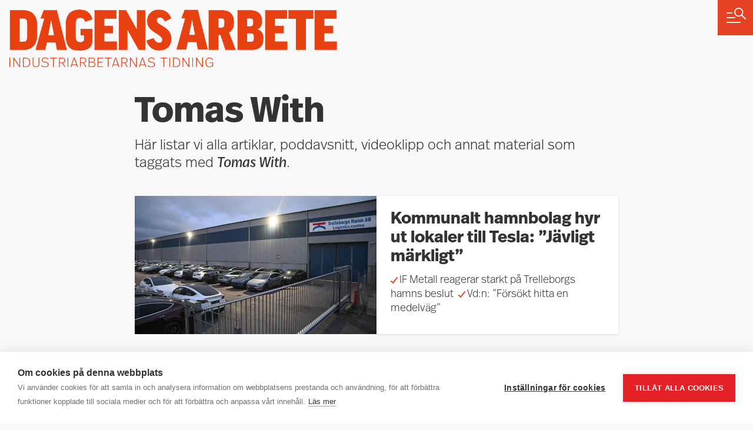

--- FILE ---
content_type: text/html; charset=UTF-8
request_url: https://da.se/tag/tomas-with/
body_size: 9218
content:
<!doctype html>

<html lang="sv-SE">

  <head>
  <meta charset="utf-8">
  <meta http-equiv="x-ua-compatible" content="ie=edge">
  <meta name="viewport" content="width=device-width, initial-scale=1, shrink-to-fit=no">
  <script src="https://cookiehub.net/c2/1d8454c0.js"></script>
<script type="text/javascript">
document.addEventListener("DOMContentLoaded", function(event) {
	var cpm = { language: 'sv', };
	window.cookiehub.load(cpm);
});
</script><script>window.cookiehub_wordpress = {};</script><script>
window.dataLayer = window.dataLayer || [];
function gtag(){dataLayer.push(arguments);}
gtag('consent', 'default', {'ad_storage': 'denied', 'analytics_storage': 'denied', 'ad_user_data': 'denied', 'ad_personalization': 'denied', 'wait_for_update': 500});
</script><title>Allt om: Tomas With &#x2d; Dagens Arbete</title>
	<style>img:is([sizes="auto" i], [sizes^="auto," i]) { contain-intrinsic-size: 3000px 1500px }</style>
	
<!-- The SEO Framework av Sybre Waaijer -->
<meta name="robots" content="max-snippet:-1,max-image-preview:standard,max-video-preview:-1" />
<link rel="canonical" href="https://da.se/tag/tomas-with/" />
<link rel="next" href="https://da.se/tag/tomas-with/page/2/" />
<meta property="og:type" content="website" />
<meta property="og:locale" content="sv_SE" />
<meta property="og:site_name" content="Dagens Arbete" />
<meta property="og:title" content="Allt om: Tomas With" />
<meta property="og:url" content="https://da.se/tag/tomas-with/" />
<meta property="og:image" content="https://da.se/app/uploads/2020/09/cropped-favicon-512-280x280.png" />
<meta name="twitter:card" content="summary_large_image" />
<meta name="twitter:title" content="Allt om: Tomas With" />
<meta name="twitter:image" content="https://da.se/app/uploads/2020/09/cropped-favicon-512-280x280.png" />
<script type="application/ld+json">{"@context":"https://schema.org","@graph":[{"@type":"WebSite","@id":"https://da.se/#/schema/WebSite","url":"https://da.se/","name":"Dagens Arbete","description":"Industriarbetarnas tidning","inLanguage":"sv-SE","potentialAction":{"@type":"SearchAction","target":{"@type":"EntryPoint","urlTemplate":"https://da.se/search/{search_term_string}/"},"query-input":"required name=search_term_string"},"publisher":{"@type":"Organization","@id":"https://da.se/#/schema/Organization","name":"Dagens Arbete","url":"https://da.se/","logo":{"@type":"ImageObject","url":"https://da.se/app/uploads/2020/09/cropped-favicon-512.png","contentUrl":"https://da.se/app/uploads/2020/09/cropped-favicon-512.png","width":512,"height":512}}},{"@type":"CollectionPage","@id":"https://da.se/tag/tomas-with/","url":"https://da.se/tag/tomas-with/","name":"Allt om: Tomas With &#x2d; Dagens Arbete","inLanguage":"sv-SE","isPartOf":{"@id":"https://da.se/#/schema/WebSite"}}]}</script>
<!-- / The SEO Framework av Sybre Waaijer | 2.88ms meta | 0.27ms boot -->

<link rel='dns-prefetch' href='//use.typekit.net' />
<link rel="alternate" type="application/rss+xml" title="Dagens Arbete &raquo; etikettflöde för Tomas With" href="https://da.se/tag/tomas-with/feed/" />

<link rel='stylesheet' id='wp-block-library-css' href='https://da.se/wp/wp-includes/css/dist/block-library/style.min.css?ver=6.8.3' media='all' />
<style id='global-styles-inline-css'>
:root{--wp--preset--aspect-ratio--square: 1;--wp--preset--aspect-ratio--4-3: 4/3;--wp--preset--aspect-ratio--3-4: 3/4;--wp--preset--aspect-ratio--3-2: 3/2;--wp--preset--aspect-ratio--2-3: 2/3;--wp--preset--aspect-ratio--16-9: 16/9;--wp--preset--aspect-ratio--9-16: 9/16;--wp--preset--color--black: #000000;--wp--preset--color--cyan-bluish-gray: #abb8c3;--wp--preset--color--white: #ffffff;--wp--preset--color--pale-pink: #f78da7;--wp--preset--color--vivid-red: #cf2e2e;--wp--preset--color--luminous-vivid-orange: #ff6900;--wp--preset--color--luminous-vivid-amber: #fcb900;--wp--preset--color--light-green-cyan: #7bdcb5;--wp--preset--color--vivid-green-cyan: #00d084;--wp--preset--color--pale-cyan-blue: #8ed1fc;--wp--preset--color--vivid-cyan-blue: #0693e3;--wp--preset--color--vivid-purple: #9b51e0;--wp--preset--gradient--vivid-cyan-blue-to-vivid-purple: linear-gradient(135deg,rgba(6,147,227,1) 0%,rgb(155,81,224) 100%);--wp--preset--gradient--light-green-cyan-to-vivid-green-cyan: linear-gradient(135deg,rgb(122,220,180) 0%,rgb(0,208,130) 100%);--wp--preset--gradient--luminous-vivid-amber-to-luminous-vivid-orange: linear-gradient(135deg,rgba(252,185,0,1) 0%,rgba(255,105,0,1) 100%);--wp--preset--gradient--luminous-vivid-orange-to-vivid-red: linear-gradient(135deg,rgba(255,105,0,1) 0%,rgb(207,46,46) 100%);--wp--preset--gradient--very-light-gray-to-cyan-bluish-gray: linear-gradient(135deg,rgb(238,238,238) 0%,rgb(169,184,195) 100%);--wp--preset--gradient--cool-to-warm-spectrum: linear-gradient(135deg,rgb(74,234,220) 0%,rgb(151,120,209) 20%,rgb(207,42,186) 40%,rgb(238,44,130) 60%,rgb(251,105,98) 80%,rgb(254,248,76) 100%);--wp--preset--gradient--blush-light-purple: linear-gradient(135deg,rgb(255,206,236) 0%,rgb(152,150,240) 100%);--wp--preset--gradient--blush-bordeaux: linear-gradient(135deg,rgb(254,205,165) 0%,rgb(254,45,45) 50%,rgb(107,0,62) 100%);--wp--preset--gradient--luminous-dusk: linear-gradient(135deg,rgb(255,203,112) 0%,rgb(199,81,192) 50%,rgb(65,88,208) 100%);--wp--preset--gradient--pale-ocean: linear-gradient(135deg,rgb(255,245,203) 0%,rgb(182,227,212) 50%,rgb(51,167,181) 100%);--wp--preset--gradient--electric-grass: linear-gradient(135deg,rgb(202,248,128) 0%,rgb(113,206,126) 100%);--wp--preset--gradient--midnight: linear-gradient(135deg,rgb(2,3,129) 0%,rgb(40,116,252) 100%);--wp--preset--font-size--small: 13px;--wp--preset--font-size--medium: 20px;--wp--preset--font-size--large: 36px;--wp--preset--font-size--x-large: 42px;--wp--preset--spacing--20: 0.44rem;--wp--preset--spacing--30: 0.67rem;--wp--preset--spacing--40: 1rem;--wp--preset--spacing--50: 1.5rem;--wp--preset--spacing--60: 2.25rem;--wp--preset--spacing--70: 3.38rem;--wp--preset--spacing--80: 5.06rem;--wp--preset--shadow--natural: 6px 6px 9px rgba(0, 0, 0, 0.2);--wp--preset--shadow--deep: 12px 12px 50px rgba(0, 0, 0, 0.4);--wp--preset--shadow--sharp: 6px 6px 0px rgba(0, 0, 0, 0.2);--wp--preset--shadow--outlined: 6px 6px 0px -3px rgba(255, 255, 255, 1), 6px 6px rgba(0, 0, 0, 1);--wp--preset--shadow--crisp: 6px 6px 0px rgba(0, 0, 0, 1);}:root { --wp--style--global--content-size: 628px;--wp--style--global--wide-size: 1200px; }:where(body) { margin: 0; }.wp-site-blocks > .alignleft { float: left; margin-right: 2em; }.wp-site-blocks > .alignright { float: right; margin-left: 2em; }.wp-site-blocks > .aligncenter { justify-content: center; margin-left: auto; margin-right: auto; }:where(.is-layout-flex){gap: 0.5em;}:where(.is-layout-grid){gap: 0.5em;}.is-layout-flow > .alignleft{float: left;margin-inline-start: 0;margin-inline-end: 2em;}.is-layout-flow > .alignright{float: right;margin-inline-start: 2em;margin-inline-end: 0;}.is-layout-flow > .aligncenter{margin-left: auto !important;margin-right: auto !important;}.is-layout-constrained > .alignleft{float: left;margin-inline-start: 0;margin-inline-end: 2em;}.is-layout-constrained > .alignright{float: right;margin-inline-start: 2em;margin-inline-end: 0;}.is-layout-constrained > .aligncenter{margin-left: auto !important;margin-right: auto !important;}.is-layout-constrained > :where(:not(.alignleft):not(.alignright):not(.alignfull)){max-width: var(--wp--style--global--content-size);margin-left: auto !important;margin-right: auto !important;}.is-layout-constrained > .alignwide{max-width: var(--wp--style--global--wide-size);}body .is-layout-flex{display: flex;}.is-layout-flex{flex-wrap: wrap;align-items: center;}.is-layout-flex > :is(*, div){margin: 0;}body .is-layout-grid{display: grid;}.is-layout-grid > :is(*, div){margin: 0;}body{padding-top: 0px;padding-right: 0px;padding-bottom: 0px;padding-left: 0px;}a:where(:not(.wp-element-button)){text-decoration: underline;}:root :where(.wp-element-button, .wp-block-button__link){background-color: #32373c;border-width: 0;color: #fff;font-family: inherit;font-size: inherit;line-height: inherit;padding: calc(0.667em + 2px) calc(1.333em + 2px);text-decoration: none;}.has-black-color{color: var(--wp--preset--color--black) !important;}.has-cyan-bluish-gray-color{color: var(--wp--preset--color--cyan-bluish-gray) !important;}.has-white-color{color: var(--wp--preset--color--white) !important;}.has-pale-pink-color{color: var(--wp--preset--color--pale-pink) !important;}.has-vivid-red-color{color: var(--wp--preset--color--vivid-red) !important;}.has-luminous-vivid-orange-color{color: var(--wp--preset--color--luminous-vivid-orange) !important;}.has-luminous-vivid-amber-color{color: var(--wp--preset--color--luminous-vivid-amber) !important;}.has-light-green-cyan-color{color: var(--wp--preset--color--light-green-cyan) !important;}.has-vivid-green-cyan-color{color: var(--wp--preset--color--vivid-green-cyan) !important;}.has-pale-cyan-blue-color{color: var(--wp--preset--color--pale-cyan-blue) !important;}.has-vivid-cyan-blue-color{color: var(--wp--preset--color--vivid-cyan-blue) !important;}.has-vivid-purple-color{color: var(--wp--preset--color--vivid-purple) !important;}.has-black-background-color{background-color: var(--wp--preset--color--black) !important;}.has-cyan-bluish-gray-background-color{background-color: var(--wp--preset--color--cyan-bluish-gray) !important;}.has-white-background-color{background-color: var(--wp--preset--color--white) !important;}.has-pale-pink-background-color{background-color: var(--wp--preset--color--pale-pink) !important;}.has-vivid-red-background-color{background-color: var(--wp--preset--color--vivid-red) !important;}.has-luminous-vivid-orange-background-color{background-color: var(--wp--preset--color--luminous-vivid-orange) !important;}.has-luminous-vivid-amber-background-color{background-color: var(--wp--preset--color--luminous-vivid-amber) !important;}.has-light-green-cyan-background-color{background-color: var(--wp--preset--color--light-green-cyan) !important;}.has-vivid-green-cyan-background-color{background-color: var(--wp--preset--color--vivid-green-cyan) !important;}.has-pale-cyan-blue-background-color{background-color: var(--wp--preset--color--pale-cyan-blue) !important;}.has-vivid-cyan-blue-background-color{background-color: var(--wp--preset--color--vivid-cyan-blue) !important;}.has-vivid-purple-background-color{background-color: var(--wp--preset--color--vivid-purple) !important;}.has-black-border-color{border-color: var(--wp--preset--color--black) !important;}.has-cyan-bluish-gray-border-color{border-color: var(--wp--preset--color--cyan-bluish-gray) !important;}.has-white-border-color{border-color: var(--wp--preset--color--white) !important;}.has-pale-pink-border-color{border-color: var(--wp--preset--color--pale-pink) !important;}.has-vivid-red-border-color{border-color: var(--wp--preset--color--vivid-red) !important;}.has-luminous-vivid-orange-border-color{border-color: var(--wp--preset--color--luminous-vivid-orange) !important;}.has-luminous-vivid-amber-border-color{border-color: var(--wp--preset--color--luminous-vivid-amber) !important;}.has-light-green-cyan-border-color{border-color: var(--wp--preset--color--light-green-cyan) !important;}.has-vivid-green-cyan-border-color{border-color: var(--wp--preset--color--vivid-green-cyan) !important;}.has-pale-cyan-blue-border-color{border-color: var(--wp--preset--color--pale-cyan-blue) !important;}.has-vivid-cyan-blue-border-color{border-color: var(--wp--preset--color--vivid-cyan-blue) !important;}.has-vivid-purple-border-color{border-color: var(--wp--preset--color--vivid-purple) !important;}.has-vivid-cyan-blue-to-vivid-purple-gradient-background{background: var(--wp--preset--gradient--vivid-cyan-blue-to-vivid-purple) !important;}.has-light-green-cyan-to-vivid-green-cyan-gradient-background{background: var(--wp--preset--gradient--light-green-cyan-to-vivid-green-cyan) !important;}.has-luminous-vivid-amber-to-luminous-vivid-orange-gradient-background{background: var(--wp--preset--gradient--luminous-vivid-amber-to-luminous-vivid-orange) !important;}.has-luminous-vivid-orange-to-vivid-red-gradient-background{background: var(--wp--preset--gradient--luminous-vivid-orange-to-vivid-red) !important;}.has-very-light-gray-to-cyan-bluish-gray-gradient-background{background: var(--wp--preset--gradient--very-light-gray-to-cyan-bluish-gray) !important;}.has-cool-to-warm-spectrum-gradient-background{background: var(--wp--preset--gradient--cool-to-warm-spectrum) !important;}.has-blush-light-purple-gradient-background{background: var(--wp--preset--gradient--blush-light-purple) !important;}.has-blush-bordeaux-gradient-background{background: var(--wp--preset--gradient--blush-bordeaux) !important;}.has-luminous-dusk-gradient-background{background: var(--wp--preset--gradient--luminous-dusk) !important;}.has-pale-ocean-gradient-background{background: var(--wp--preset--gradient--pale-ocean) !important;}.has-electric-grass-gradient-background{background: var(--wp--preset--gradient--electric-grass) !important;}.has-midnight-gradient-background{background: var(--wp--preset--gradient--midnight) !important;}.has-small-font-size{font-size: var(--wp--preset--font-size--small) !important;}.has-medium-font-size{font-size: var(--wp--preset--font-size--medium) !important;}.has-large-font-size{font-size: var(--wp--preset--font-size--large) !important;}.has-x-large-font-size{font-size: var(--wp--preset--font-size--x-large) !important;}
:where(.wp-block-post-template.is-layout-flex){gap: 1.25em;}:where(.wp-block-post-template.is-layout-grid){gap: 1.25em;}
:where(.wp-block-columns.is-layout-flex){gap: 2em;}:where(.wp-block-columns.is-layout-grid){gap: 2em;}
:root :where(.wp-block-pullquote){font-size: 1.5em;line-height: 1.6;}
</style>
<link rel='stylesheet' id='typekit-css' href='https://use.typekit.net/oxt7lka.css?ver=6.8.3' media='all' />
<link rel="https://api.w.org/" href="https://da.se/wp-json/" /><link rel="alternate" title="JSON" type="application/json" href="https://da.se/wp-json/wp/v2/tags/7844" /><link rel="EditURI" type="application/rsd+xml" title="RSD" href="https://da.se/wp/xmlrpc.php?rsd" />
<link rel="icon" href="https://da.se/app/uploads/2020/09/cropped-favicon-512-32x32.png" sizes="32x32" />
<link rel="icon" href="https://da.se/app/uploads/2020/09/cropped-favicon-512-192x192.png" sizes="192x192" />
<link rel="apple-touch-icon" href="https://da.se/app/uploads/2020/09/cropped-favicon-512-180x180.png" />
<meta name="msapplication-TileImage" content="https://da.se/app/uploads/2020/09/cropped-favicon-512-270x270.png" />
</head>

  <body class="archive tag tag-tomas-with tag-7844 wp-embed-responsive wp-theme-dagens-arbete">

        <a href="#" class="Main-menu-button">
</a>

<div class="Main-menu">

	<form role="search" method="get" class="search-form" action="https://da.se/">
				<label>
					<span class="screen-reader-text">Sök efter:</span>
					<input type="search" class="search-field" placeholder="Sök …" value="" name="s" />
				</label>
				<input type="submit" class="search-submit" value="Sök" />
			</form>

		<nav>
		<ul id="menu-meny" class="menu"><li id="menu-item-88879" class="menu-item menu-item-type-taxonomy menu-item-object-da_post_type menu-item-has-children menu-item-88879"><a href="https://da.se/typ/podd/">Poddar 🎧</a>
<ul class="sub-menu">
	<li id="menu-item-119161" class="menu-item menu-item-type-custom menu-item-object-custom menu-item-119161"><a href="https://da.se/typ/verket/">Verket</a></li>
	<li id="menu-item-93842" class="menu-item menu-item-type-taxonomy menu-item-object-da_post_type menu-item-93842"><a href="https://da.se/typ/lyssna-pa-da/">Lyssna på DA</a></li>
	<li id="menu-item-93843" class="menu-item menu-item-type-taxonomy menu-item-object-da_post_type menu-item-93843"><a href="https://da.se/typ/mordet-pa-facktopparna/">Mordet på facktopparna</a></li>
	<li id="menu-item-96220" class="menu-item menu-item-type-taxonomy menu-item-object-da_post_type menu-item-96220"><a href="https://da.se/typ/liv-och-arbete/">Liv &amp; arbete</a></li>
	<li id="menu-item-93841" class="menu-item menu-item-type-taxonomy menu-item-object-da_post_type menu-item-93841"><a href="https://da.se/typ/historia/">Dagens Arbete Historia</a></li>
</ul>
</li>
<li id="menu-item-113842" class="menu-item menu-item-type-taxonomy menu-item-object-category menu-item-113842"><a href="https://da.se/arbetsmarknad/">Arbetsmarknad</a></li>
<li id="menu-item-1804" class="menu-item menu-item-type-taxonomy menu-item-object-category menu-item-1804"><a href="https://da.se/arbetsmiljo/">Arbetsmiljö</a></li>
<li id="menu-item-113843" class="menu-item menu-item-type-taxonomy menu-item-object-category menu-item-113843"><a href="https://da.se/arbetsratt/">Arbetsrätt</a></li>
<li id="menu-item-113844" class="menu-item menu-item-type-taxonomy menu-item-object-category menu-item-113844"><a href="https://da.se/brott/">Brott</a></li>
<li id="menu-item-113860" class="menu-item menu-item-type-taxonomy menu-item-object-category menu-item-113860"><a href="https://da.se/fackligt/">Fackligt</a></li>
<li id="menu-item-25086" class="menu-item menu-item-type-taxonomy menu-item-object-category menu-item-25086"><a href="https://da.se/forsakring-pension/">Försäkring &amp; pension</a></li>
<li id="menu-item-113864" class="menu-item menu-item-type-taxonomy menu-item-object-category menu-item-113864"><a href="https://da.se/halsa/">Hälsa</a></li>
<li id="menu-item-76160" class="menu-item menu-item-type-taxonomy menu-item-object-category menu-item-76160"><a href="https://da.se/klimat-miljo/">Klimat &amp; miljö</a></li>
<li id="menu-item-76159" class="menu-item menu-item-type-taxonomy menu-item-object-category menu-item-76159"><a href="https://da.se/kultur-fritid/">Kultur &amp; fritid</a></li>
<li id="menu-item-47957" class="menu-item menu-item-type-taxonomy menu-item-object-category menu-item-47957"><a href="https://da.se/lon-avtal/">Lön &amp; avtal</a></li>
<li id="menu-item-113865" class="menu-item menu-item-type-taxonomy menu-item-object-category menu-item-113865"><a href="https://da.se/min-ekonomi/">Min ekonomi</a></li>
<li id="menu-item-1806" class="menu-item menu-item-type-taxonomy menu-item-object-category menu-item-has-children menu-item-1806"><a href="https://da.se/opinion/">Opinion</a>
<ul class="sub-menu">
	<li id="menu-item-75990" class="menu-item menu-item-type-taxonomy menu-item-object-da_post_type menu-item-75990"><a href="https://da.se/typ/debatt/">Debatt</a></li>
	<li id="menu-item-75991" class="menu-item menu-item-type-taxonomy menu-item-object-da_post_type menu-item-75991"><a href="https://da.se/typ/ledare/">Ledare</a></li>
	<li id="menu-item-75989" class="menu-item menu-item-type-taxonomy menu-item-object-da_post_type menu-item-75989"><a href="https://da.se/typ/kronika/">Krönikor</a></li>
</ul>
</li>
<li id="menu-item-79587" class="menu-item menu-item-type-taxonomy menu-item-object-da_post_type menu-item-79587"><a href="https://da.se/typ/fragor/">Fråga om jobbet</a></li>
<li id="menu-item-75876" class="menu-item menu-item-type-post_type menu-item-object-page menu-item-75876"><a href="https://da.se/granskningar/">Granskningar</a></li>
<li id="menu-item-75994" class="menu-item menu-item-type-post_type menu-item-object-page menu-item-75994"><a href="https://da.se/ladda-ner-senaste-e-da-har/">e-DA</a></li>
<li id="menu-item-1824" class="menu-item menu-item-type-post_type menu-item-object-page menu-item-1824"><a href="https://da.se/redaktionen/">Kontakta oss</a></li>
<li id="menu-item-124301" class="menu-item menu-item-type-custom menu-item-object-custom menu-item-124301"><a href="https://da.se/insandare">Insändare</a></li>
</ul>
	</nav>
	</div>

<header class="Header ">

	<div class="container">

		<div class="row">
			
			<div class="col-12">

				<a class="logo" href="https://da.se/"><span>Dagens Arbete</span></a>

				

			</div>

		</div>

	</div>

</header>

    <main class="main">
      
  <div class="Archive-page container">

    <div class="row">

      
      <div class="col-12 col-md-10 offset-md-1 col-lg-8 offset-lg-2">

          <header class="pt-4 pb-2">

            <h1>Tomas With</h1>

            
              <p>Här listar vi alla artiklar, poddavsnitt, videoklipp och annat material som taggats med <i>Tomas With</i>.</p>

            
          </header>

          <div class="row">

            
             
              <a href="https://da.se/2024/12/kommunalt-hamnbolag-hyr-ut-lokaler-till-tesla/" class="Promo col-12  is-senaste-nytt  has-image-left ">

			<div class="img-content">
			<img width="768" height="512" src="https://da.se/app/uploads/2024/12/Tesla_Trelleborg_Axel_Schiller_00-768x512.jpg" class="attachment-medium_large size-medium_large wp-post-image" alt="" decoding="async" fetchpriority="high" srcset="https://da.se/app/uploads/2024/12/Tesla_Trelleborg_Axel_Schiller_00-768x512.jpg 768w, https://da.se/app/uploads/2024/12/Tesla_Trelleborg_Axel_Schiller_00-360x240.jpg 360w, https://da.se/app/uploads/2024/12/Tesla_Trelleborg_Axel_Schiller_00-1320x880.jpg 1320w, https://da.se/app/uploads/2024/12/Tesla_Trelleborg_Axel_Schiller_00-180x120.jpg 180w, https://da.se/app/uploads/2024/12/Tesla_Trelleborg_Axel_Schiller_00-1536x1024.jpg 1536w, https://da.se/app/uploads/2024/12/Tesla_Trelleborg_Axel_Schiller_00.jpg 2000w" sizes="(max-width: 768px) 100vw, 768px" />
		</div>
		
	<div class="text-content">
		
		<h3>Kommunalt hamnbolag hyr ut lokaler till Tesla: ”Jävligt märkligt”</h3>

    <p><span class="Inline-tick"<span class="Inline-arrow"></span></span<span class="Inline-arrow"></span>IF Metall reagerar starkt på Trelleborgs hamns beslut&nbsp; <span class="Inline-tick"<span class="Inline-arrow"></span></span<span class="Inline-arrow"></span>Vd:n: ”Försökt hitta en medelväg”</p>
	
	</div>

</a>


              
              
             
              <a href="https://da.se/2024/12/har-flodar-teslas-bilar-in-i-hamnen-trots-blockad/" class="Promo col-12  is-senaste-nytt  has-image-left ">

			<div class="img-content">
			<img width="768" height="415" src="https://da.se/app/uploads/2024/12/Tesla_Farja_Foto_TT-768x415.jpg" class="attachment-medium_large size-medium_large wp-post-image" alt="" decoding="async" srcset="https://da.se/app/uploads/2024/12/Tesla_Farja_Foto_TT-768x415.jpg 768w, https://da.se/app/uploads/2024/12/Tesla_Farja_Foto_TT-360x194.jpg 360w, https://da.se/app/uploads/2024/12/Tesla_Farja_Foto_TT-1320x713.jpg 1320w, https://da.se/app/uploads/2024/12/Tesla_Farja_Foto_TT-180x97.jpg 180w, https://da.se/app/uploads/2024/12/Tesla_Farja_Foto_TT-1536x829.jpg 1536w, https://da.se/app/uploads/2024/12/Tesla_Farja_Foto_TT.jpg 2000w" sizes="(max-width: 768px) 100vw, 768px" />
		</div>
		
	<div class="text-content">
		
		<h3>Här flödar Teslas bilar in i hamnen – trots blockad</h3>

    <p><span class="Inline-tick"<span class="Inline-arrow"></span></span<span class="Inline-arrow"></span>Tusentals bilar per år&nbsp; <span class="Inline-tick"<span class="Inline-arrow"></span></span<span class="Inline-arrow"></span>Färjor från Tyskland&nbsp; <span class="Inline-tick"<span class="Inline-arrow"></span></span<span class="Inline-arrow"></span>"Det är skit"</p>
	
	</div>

</a>


              
              
             
              <a href="https://da.se/2024/06/facket-tar-tesla-till-domstol/" class="Promo col-12  is-senaste-nytt  has-image-left ">

			<div class="img-content">
			<img width="768" height="415" src="https://da.se/app/uploads/2024/06/Tesla_Stamningsansokan-768x415.jpg" class="attachment-medium_large size-medium_large wp-post-image" alt="IF Metall tar ärendet med Tesla till Arbetsdomstolen. Foto: TT ( arkiv/montage)." decoding="async" srcset="https://da.se/app/uploads/2024/06/Tesla_Stamningsansokan-768x415.jpg 768w, https://da.se/app/uploads/2024/06/Tesla_Stamningsansokan-360x194.jpg 360w, https://da.se/app/uploads/2024/06/Tesla_Stamningsansokan-1320x713.jpg 1320w, https://da.se/app/uploads/2024/06/Tesla_Stamningsansokan-180x97.jpg 180w, https://da.se/app/uploads/2024/06/Tesla_Stamningsansokan-1536x829.jpg 1536w, https://da.se/app/uploads/2024/06/Tesla_Stamningsansokan.jpg 2000w" sizes="(max-width: 768px) 100vw, 768px" />
		</div>
		
	<div class="text-content">
		
		<h3>IF Metall stämmer Tesla – på 100 000 kronor</h3>

    <p><span class="Inline-arrow"></span>Facket: På så många punkter har Tesla brutit mot lagen</p>
	
	</div>

</a>


              
              
                <div class="col-12">

                  
                </div>

              
             
              <a href="https://da.se/2024/06/tesla-medlaren-om-det-lasta-laget-jag-gor-ingenting-under-sommaren/" class="Promo col-12  is-senaste-nytt  has-image-left ">

			<div class="img-content">
			<img width="768" height="415" src="https://da.se/app/uploads/2024/06/Tesla_Medling_TT-768x415.jpg" class="attachment-medium_large size-medium_large wp-post-image" alt="Konflikten om kollektivavtal på Teslas svenska verkstäder har pågått i snart åtta månader. Läget är låst, konstaterar både medlaren Kurt Eriksson och IF Metalls Tomas With." decoding="async" loading="lazy" srcset="https://da.se/app/uploads/2024/06/Tesla_Medling_TT-768x415.jpg 768w, https://da.se/app/uploads/2024/06/Tesla_Medling_TT-360x194.jpg 360w, https://da.se/app/uploads/2024/06/Tesla_Medling_TT-1320x713.jpg 1320w, https://da.se/app/uploads/2024/06/Tesla_Medling_TT-180x97.jpg 180w, https://da.se/app/uploads/2024/06/Tesla_Medling_TT-1536x829.jpg 1536w, https://da.se/app/uploads/2024/06/Tesla_Medling_TT.jpg 2000w" sizes="auto, (max-width: 768px) 100vw, 768px" />
		</div>
		
	<div class="text-content">
		
		<h3>Tesla-medlaren om det låsta läget: ”Jag gör ingenting under sommaren”</h3>

    <p><span class="Inline-arrow"></span>Över 50 dagar sedan parterna möttes&nbsp; <span class="Inline-tick"<span class="Inline-arrow"></span></span<span class="Inline-arrow"></span>Konflikten tar inte sommarlov&nbsp; <span class="Inline-tick"<span class="Inline-arrow"></span></span<span class="Inline-arrow"></span>”Helt värdelöst”</p>
	
	</div>

</a>


              
              
             
              <a href="https://da.se/2023/11/if-metall-medlemmar-som-bryter-strejken-kommer-att-uteslutas/" class="Promo col-12  is-senaste-nytt  has-image-left ">

			<div class="img-content">
			<img width="768" height="461" src="https://da.se/app/uploads/2023/11/tesla-darko-davidovic-tomas-with-768x461.jpg" class="attachment-medium_large size-medium_large wp-post-image" alt="" decoding="async" loading="lazy" srcset="https://da.se/app/uploads/2023/11/tesla-darko-davidovic-tomas-with-768x461.jpg 768w, https://da.se/app/uploads/2023/11/tesla-darko-davidovic-tomas-with-360x216.jpg 360w, https://da.se/app/uploads/2023/11/tesla-darko-davidovic-tomas-with-1320x792.jpg 1320w, https://da.se/app/uploads/2023/11/tesla-darko-davidovic-tomas-with-1536x922.jpg 1536w, https://da.se/app/uploads/2023/11/tesla-darko-davidovic-tomas-with.jpg 2000w" sizes="auto, (max-width: 768px) 100vw, 768px" />
		</div>
		
	<div class="text-content">
		
		<h3>IF Metall: Medlemmar som inte strejkar ska uteslutas</h3>

    <p>”Har förbundsstyrelsen beslutat om en konflikt så har man en skyldighet att delta i den.”</p>
	
	</div>

</a>


              
              
             
              <a href="https://da.se/2023/11/darfor-hojer-if-metall-strejkersattningen-till-130-procent-av-lonen/" class="Promo col-12  is-senaste-nytt  has-image-left ">

			<div class="img-content">
			<img width="768" height="451" src="https://da.se/app/uploads/2023/11/130-procent-tesla-768x451.jpg" class="attachment-medium_large size-medium_large wp-post-image" alt="" decoding="async" loading="lazy" srcset="https://da.se/app/uploads/2023/11/130-procent-tesla-768x451.jpg 768w, https://da.se/app/uploads/2023/11/130-procent-tesla-360x211.jpg 360w, https://da.se/app/uploads/2023/11/130-procent-tesla-1320x775.jpg 1320w, https://da.se/app/uploads/2023/11/130-procent-tesla-1536x902.jpg 1536w, https://da.se/app/uploads/2023/11/130-procent-tesla.jpg 2000w" sizes="auto, (max-width: 768px) 100vw, 768px" />
		</div>
		
	<div class="text-content">
		
		<h3>IF Metalls nya taktik: Så mycket höjer de strejkersättningen</h3>

    <p>Högre ersättning ska få fler att sluta upp</p>
	
	</div>

</a>


              
              
                <div class="col-12">

                  
                </div>

              
             
              <a href="https://da.se/2023/02/if-metall-vi-ser-en-dubbel-oro-hos-industriarbetarna/" class="Promo col-12    has-image-left ">

			<div class="img-content">
			<img width="768" height="499" src="https://da.se/app/uploads/2023/02/elkrisen-ifmetall-puffbild-768x499.jpg" class="attachment-medium_large size-medium_large wp-post-image" alt="" decoding="async" loading="lazy" srcset="https://da.se/app/uploads/2023/02/elkrisen-ifmetall-puffbild-768x499.jpg 768w, https://da.se/app/uploads/2023/02/elkrisen-ifmetall-puffbild-360x234.jpg 360w, https://da.se/app/uploads/2023/02/elkrisen-ifmetall-puffbild.jpg 1129w" sizes="auto, (max-width: 768px) 100vw, 768px" />
		</div>
		
	<div class="text-content">
		
		<h3>IF Metall: Vi ser en dubbel oro hos industriarbetarna</h3>

    <p>El-krisen slår hårt mot industriarbetare och industrin. Både den egna ekonomin och arbetsgivarens situation oroar många, säger IF Metalls vice ordförande Tomas With.</p>
	
	</div>

</a>


              
              
             
              <a href="https://da.se/2022/09/industrifacken-byter-inte-fot-om-sd/" class="Promo col-12  is-senaste-nytt  has-image-left ">

			<div class="img-content">
			<img width="768" height="345" src="https://da.se/app/uploads/2022/09/eftersnack-val-With-lilja-johansson-768x345.jpg" class="attachment-medium_large size-medium_large wp-post-image" alt="" decoding="async" loading="lazy" srcset="https://da.se/app/uploads/2022/09/eftersnack-val-With-lilja-johansson-768x345.jpg 768w, https://da.se/app/uploads/2022/09/eftersnack-val-With-lilja-johansson-360x162.jpg 360w, https://da.se/app/uploads/2022/09/eftersnack-val-With-lilja-johansson-1320x593.jpg 1320w, https://da.se/app/uploads/2022/09/eftersnack-val-With-lilja-johansson-1536x690.jpg 1536w, https://da.se/app/uploads/2022/09/eftersnack-val-With-lilja-johansson.jpg 1559w" sizes="auto, (max-width: 768px) 100vw, 768px" />
		</div>
		
	<div class="text-content">
		
		<h3>Industrifacken byter inte fot om SD</h3>

    <p>Man kan inte vara förtroendevald i fackförbunden IF Metall, Pappers eller GS om man samtidigt är aktiv i Sverigedemokraterna (SD). Det är inte heller&hellip;</p>
	
	</div>

</a>


              
              
             
              <a href="https://da.se/2018/03/kompetensbrist-en-overlevnadsfraga-for-svensk-industri/" class="Promo col-12  is-debatt ">

		
	<div class="text-content">
		
		<h3>”Kraftsamla för ökad kompetens”</h3>

    <p>”Tre av fyra teknikindustriföretag måste anpassa sin verksamhet efter bristen på kompetens. Det behövs bättre samverkan mellan kommuner, utbildningsanordnare och företag och bättre kompetensutveckling&hellip;</p>
	
	</div>

</a>


              
              
                <div class="col-12">

                  
                </div>

              
             
              <a href="https://da.se/2016/06/stor-konfliktrisk-i-tvatteriindustrin/" class="Promo col-12    has-image-left ">

			<div class="img-content">
			<img width="768" height="511" src="https://da.se/app/uploads/2016/06/textilia-768x511.jpg" class="attachment-medium_large size-medium_large wp-post-image" alt="" decoding="async" loading="lazy" srcset="https://da.se/app/uploads/2016/06/textilia-768x511.jpg 768w, https://da.se/app/uploads/2016/06/textilia-280x186.jpg 280w, https://da.se/app/uploads/2016/06/textilia.jpg 1100w" sizes="auto, (max-width: 768px) 100vw, 768px" />
		</div>
		
	<div class="text-content">
		
		<h3>Stor konfliktrisk i tvätteri&shy;industrin</h3>

    <p>Den sista juni löper avtalet i tvätteriindustrin ut. Nu varnar både IF Metall och arbetsgivarsidan för konflikt. Stötestenen är att facket kräver en garanterad&hellip;</p>
	
	</div>

</a>


              
              
            
            
                          <p class="Load-more">
                <a href="https://da.se/tag/tomas-with/page/2/" rel="next" class="is-button" data-ajax-query="a:1:{s:3:&quot;tag&quot;;s:10:&quot;tomas-with&quot;;}">Ladda mer</a>
              </p>
            
          
        </div>

      </div>

    </div>

  </div>

  <p>&nbsp;</p>

    </main>

        <footer class="Footer">

  <div class="container">

    <div class="row">

      <div class="col-12 col-md-4 col-lg-3 offset-lg-1">
        <h3>Om Dagens Arbete</h3>
        <div class="menu-om-dagens-arbete-container"><ul id="menu-om-dagens-arbete" class="nav"><li id="menu-item-76322" class="menu-item menu-item-type-post_type menu-item-object-page menu-item-76322"><a href="https://da.se/om-oss/">Om oss</a></li>
<li id="menu-item-76054" class="menu-item menu-item-type-post_type menu-item-object-page menu-item-76054"><a href="https://da.se/redaktionen/">Ansvarig utgivare: Eva Burman</a></li>
<li id="menu-item-76055" class="menu-item menu-item-type-post_type menu-item-object-page menu-item-76055"><a href="https://da.se/redaktionen/">Kontakta redaktionen</a></li>
<li id="menu-item-76057" class="menu-item menu-item-type-custom menu-item-object-custom menu-item-76057"><a href="https://tipsa.da.se">Tipsa oss!</a></li>
<li id="menu-item-96097" class="menu-item menu-item-type-post_type menu-item-object-page menu-item-96097"><a href="https://da.se/dagens-arbetes-nomineringar-till-guldspaden/">Guldspaden</a></li>
<li id="menu-item-76056" class="menu-item menu-item-type-custom menu-item-object-custom menu-item-76056"><a href="https://da.se/annonsera/">Annonsera</a></li>
<li id="menu-item-101627" class="ch2-open-settings-btn menu-item menu-item-type-custom menu-item-object-custom menu-item-101627"><a href="#">Cookie-inställningar</a></li>
</ul></div>
      </div>

      <div class="col-12 col-md-4 col-lg-3 offset-lg-1">
        <h3>Förbundens sajter</h3>
        <div class="menu-forbundens-sajter-container"><ul id="menu-forbundens-sajter" class="nav"><li id="menu-item-76059" class="menu-item menu-item-type-custom menu-item-object-custom menu-item-76059"><a href="http://ifmetall.se">IF Metall</a></li>
<li id="menu-item-76060" class="menu-item menu-item-type-custom menu-item-object-custom menu-item-76060"><a href="http://gsfacket.se">GS</a></li>
<li id="menu-item-76061" class="menu-item menu-item-type-custom menu-item-object-custom menu-item-76061"><a href="http://www.pappers.se">Pappers</a></li>
</ul></div>
      </div>

      <div class="col-12 col-md-4 col-lg-3 offset-lg-1 pb-4">
        <h3>Missa inget – prenumerera på vårt nyhetsbrev!</h3>

        <div class="wpforms-container">
          <form method="post" action="https://ui.ungpd.com/Api/Subscriptions/2b4d44e9-b101-4e08-9d5c-9124eb791b52" id="form-1badb9ce-965e-46eb-a35a-8bab53a8e06e">
            <input type="hidden" name="DoubleOptIn[Issue][IssueId]" value="7f4d8156-00b0-4e78-98eb-8fe7db2d7628">
            <input type="hidden" name="DefaultCountryCode" value="+46">
            <input type="hidden" name="ListIds" id="listId-41b01a14-da47-4356-a2c7-3bb465b30526" value="41b01a14-da47-4356-a2c7-3bb465b30526">
            <input type="email" id="Contact[Email]" name="Contact[Email]" placeholder="Din epostadress" required=""><br>
            <input type="checkbox" name="ConsentText" id="consentText" required="" value="Jag accepterar att min adress sparas enligt <a href=&quot;https://da.se/integritet/&quot; target=&quot;_blank&quot; rel=&quot;noopener&quot;>DA:s integritetspolicy</a>." style="width: 20px; height: 20px; cursor: pointer; margin-top: 16px; vertical-align: top;">
            <label for="consentText" style="font-size: 14px; cursor: pointer; display: inline-block; width: calc(100% - 40px); margin-top: 16px; vertical-align: top; margin-bottom: 10px;"><span>Jag accepterar att min adress sparas enligt <a href="https://da.se/integritet/" target="_blank" rel="noopener" style="color: white; text-decoration: underline;">DA:s integritetspolicy</a>.</span></label><button type="submit" class="button">Prenumerera</button>
          </form>
        </div>

      </div>

    </div>

    <div class="row">

      <div class="col-12 col-md-6 col-lg-5 offset-lg-1">

        <a href="/"><img src="https://da.se/app/themes/dagens-arbete/resources/images/logo-horizontal-white.png" alt="Dagens Arbete" class="logo"></a>

      </div>

      <div class="col-12 col-md-6 text-right">

        <a href="https://www.facebook.com/dagensarbete" target="_blank"><img src="https://da.se/app/themes/dagens-arbete/resources/images/icon-facebook.svg" class="social" alt="Facebook"></a>

        <a href="https://twitter.com/dagensarbete" target="_blank"><img src="https://da.se/app/themes/dagens-arbete/resources/images/icon-x-white.svg" class="social" alt="Twitter"></a>

        <a href="https://www.instagram.com/dagensarbete/" target="_blank"><img src="https://da.se/app/themes/dagens-arbete/resources/images/icon-instagram.svg" class="social" alt="Instagram"></a>

      </div>

    </div>

  </div>

</footer>
    <link rel="preload" as="style" href="https://da.se/app/themes/dagens-arbete/public/build/assets/app-Bj8H0LkS.css" /><link rel="modulepreload" href="https://da.se/app/themes/dagens-arbete/public/build/assets/app-Bs0F0utT.js" /><link rel="modulepreload" href="https://da.se/app/themes/dagens-arbete/public/build/assets/jquery-BvxTx_lq.js" /><link rel="stylesheet" href="https://da.se/app/themes/dagens-arbete/public/build/assets/app-Bj8H0LkS.css" /><script type="module" src="https://da.se/app/themes/dagens-arbete/public/build/assets/app-Bs0F0utT.js"></script>    <script type="speculationrules">
{"prefetch":[{"source":"document","where":{"and":[{"href_matches":"\/*"},{"not":{"href_matches":["\/wp\/wp-*.php","\/wp\/wp-admin\/*","\/app\/uploads\/*","\/app\/*","\/app\/plugins\/*","\/app\/themes\/dagens-arbete\/*","\/*\\?(.+)"]}},{"not":{"selector_matches":"a[rel~=\"nofollow\"]"}},{"not":{"selector_matches":".no-prefetch, .no-prefetch a"}}]},"eagerness":"conservative"}]}
</script>
<!-- GA3 -->
<script type="text/plain" data-consent="analytics">
  (function(i,s,o,g,r,a,m){i['GoogleAnalyticsObject']=r;i[r]=i[r]||function(){
  (i[r].q=i[r].q||[]).push(arguments)},i[r].l=1*new Date();a=s.createElement(o),
  m=s.getElementsByTagName(o)[0];a.async=1;a.src=g;m.parentNode.insertBefore(a,m)
  })(window,document,'script','//www.google-analytics.com/analytics.js','ga');

  ga('create', 'UA-28835741-1', 'auto');
  ga('send', 'pageview');
</script>

<!-- Sifo Analytics -->
<script type='text/javascript' type="text/plain" data-consent="analytics">
	var _cInfo = _cInfo || [];
	(function () {
		if (document.cookie.match("__codnt") === null) {
			window._cInfo.push(
				{ cmd: "_trackContentPath", val: "/" },
				{ cmd: "_executeTracking" }
			);

			var ca = document.createElement('script');
			ca.type = 'text/javascript';
			ca.async = true;
			ca.src = ('https:' == document.location.protocol ? 'https://' : 'http://') + 'analytics.codigo.se/j/38db07e1a1284a299a3e660abbf681dd.js';
			var s = document.getElementsByTagName('script')[0];
			s.parentNode.insertBefore(ca, s);
		}
	})();
</script>
		<!-- GA Google Analytics @ https://m0n.co/ga -->
		<script async src="https://www.googletagmanager.com/gtag/js?id=G-XJ8RV5ZRG4"></script>
		<script>
			window.dataLayer = window.dataLayer || [];
			function gtag(){dataLayer.push(arguments);}
			gtag('js', new Date());
			gtag('config', 'G-XJ8RV5ZRG4');
		</script>

	<!-- Matomo --><script>
(function () {
function initTracking() {
var _paq = window._paq = window._paq || [];
_paq.push(['trackPageView']);_paq.push(['enableLinkTracking']);_paq.push(['alwaysUseSendBeacon']);_paq.push(['setTrackerUrl', "\/\/da.se\/app\/plugins\/matomo\/app\/matomo.php"]);_paq.push(['setSiteId', '1']);var d=document, g=d.createElement('script'), s=d.getElementsByTagName('script')[0];
g.type='text/javascript'; g.async=true; g.src="\/\/da.se\/app\/uploads\/matomo\/matomo.js"; s.parentNode.insertBefore(g,s);
}
if (document.prerendering) {
	document.addEventListener('prerenderingchange', initTracking, {once: true});
} else {
	initTracking();
}
})();
</script>
<!-- End Matomo Code -->
    

  </body>

</html>


<!-- Page cached by LiteSpeed Cache 7.6.2 on 2026-01-31 23:24:02 -->

--- FILE ---
content_type: application/javascript
request_url: https://da.se/app/themes/dagens-arbete/public/build/assets/app-Bs0F0utT.js
body_size: 42319
content:
import{$ as u}from"./jquery-BvxTx_lq.js";function as(){navigator.platform.indexOf("Win")>-1&&u("body").addClass("is-windows"),u(".Main-menu-button").click(function(s){u(this).toggleClass("is-open"),u(".Main-menu").toggleClass("is-open"),s.preventDefault()}),u("li.menu-item-has-children a").click(function(s){s.stopPropagation()}),u("li.menu-item-has-children").click(function(s){u(this).hasClass("current-menu-item")||u(this).hasClass("current-menu-ancestor")?(u(this).removeClass("current-menu-item"),u(this).removeClass("current-menu-ancestor")):u(this).addClass("current-menu-ancestor"),s.preventDefault()}),u(".News .slider .go-right").click(function(){t(u(this).parent().find(".inner"),1)}),u(".News .slider .go-left").click(function(){t(u(this).parent().find(".inner"),-1)});function t(s,o){var c=s.scrollLeft()+s.width();o==-1&&(c=s.scrollLeft()-s.width()+340);var f=0;s.children().each(function(){s.scrollLeft()+u(this).position().left<c&&(f=s.scrollLeft()+u(this).position().left)}),u(window).width()>460?s.animate({scrollLeft:f-16}):s.animate({scrollLeft:f-8})}function e(){u(".News .slider").each(function(){var s=u(this).find(".inner");s.scrollLeft()>0?u(this).find(".go-left").addClass("is-visible"):u(this).find(".go-left").removeClass("is-visible"),s.scrollLeft()<s[0].scrollWidth-s.width()-1?u(this).find(".go-right").addClass("is-visible"):u(this).find(".go-right").removeClass("is-visible")}),setTimeout(e,200)}e();function r(){u(".Fade-in").each(function(){var s=50;u(window).width()>768&&(s=90),u(this).offset().top+s-40<u(window).scrollTop()+u(window).height()?(u(this).addClass("is-visible"),u(this).find("img[data-lazyload-src]").each(function(){u(this).attr("src",u(this).attr("data-lazyload-src")),u(this).removeAttr("data-lazyload-src")})):u(this).removeClass("is-visible")})}r(),u(window).scroll(r),u(window).resize(r),window.checkLoadMoreButtons=function(){u("a[data-ajax-query]").unbind("click"),u("a[data-ajax-query]").click(function(s){s.preventDefault();var o=u(this);o.parent().animate({"padding-top":1e3},500);var c=u(this).data("paged");typeof c>"u"&&(c=1),u(this).data("paged",c+1);var f={action:"query",query:u(this).data("ajax-query"),paged:u(this).data("paged")};u.ajax({url:"/wp/wp-admin/admin-ajax.php",data:f,type:"POST",success:function(l){l&&(o.parent().before(l),o.parent().stop(),o.parent().css("padding-top",32),l.includes("<!--end-->")&&o.remove(),u("audio").length&&u("audio").mediaelementplayer(),n())}})})},window.checkLoadMoreButtons(),u("select.ajax-query").change(function(s){s.preventDefault();var o=u("#ajax-query-content");if(u(this).val()==""){o.css("height",o.height()),setTimeout(function(){o.css("height","0"),u(".Archive-page").show()},1);return}o.height()==0&&(o.html(""),o.css({transition:"height .8s, opacity .8s",height:"0",opacity:0,overflow:"hidden"}),setTimeout(function(){o.css("height","800")},1));var c={action:"query",query:u(this).val(),"col-class":"col-sm-6"};u.ajax({url:"/wp/wp-admin/admin-ajax.php",data:c,type:"POST",success:function(f){f&&(o.html(f),o.css({height:"auto",opacity:1}),u(".Archive-page").hide())}})});function n(){u(".Pod").each(function(){var s=u(this).prev(),o;if(s.hasClass("Promo-single")){var c=s.find(".col-12:nth-child(2)");o=c.find(".text-content"),c.length&&u(this).css({width:o.width(),left:c.position().left+parseInt(o.css("marginLeft").replace("px",""))+parseInt(o.css("paddingLeft").replace("px",""))+4,top:s.position().top+parseInt(s.css("marginTop").replace("px",""))+s.height()-parseInt(o.css("marginBottom").replace("px",""))-52})}if(s.hasClass("Promo")&&(o=s.find(".text-content"),o.length)){var f=s.position().top+parseInt(s.css("marginTop").replace("px",""))*.5+s.height()-40;u(this).hasClass("Fade-in")&&(f-=parseInt(u(this).css("transform").split(",")[5])),u(this).css({width:o.width()+parseInt(o.css("paddingLeft").replace("px","")),left:s.position().left+parseInt(s.css("paddingLeft").replace("px",""))*.25+parseInt(s.css("marginLeft").replace("px",""))+u(this).parent().scrollLeft()+o.position().left+parseInt(o.css("paddingLeft").replace("px",""))*.25,top:f})}})}n(),setTimeout(n,40),u(window).resize(n);var i=[];if(u(".Advert").each(function(){i.push(u(this).data("id"))}),i.length>0){var a={action:"ad_view_count",ads:i.join(",")};u.ajax({url:"/wp/wp-admin/admin-ajax.php",data:a,type:"POST",success:function(s){}})}u(".Page-content .wp-block-group.is-style-factsbox-expandable").click(function(s){s.pageY-u(this).offset().top>u(this).height()-40&&u(this).toggleClass("--open")}),u("audio").each(function(){this.addEventListener("play",s=>{console.log("Audio Play Event for URL: ",s.target.baseURI),gtag("event","audio_play",{url:s.target.baseURI})})})}function ss(){var t=0;u(window).scroll(function(){u(".Page-content-loader:not(.is-loading)").each(function(){u(this).offset().top<u(window).scrollTop()+u(window).height()&&t<Date.now()-1e3&&(r(u(this)),t=Date.now())});var s="",o="";if(u("article[data-url]").each(function(){var c=u(this).offset().top-u(document).scrollTop();c<u(window).height()*.75&&(s=u(this).data("url"),o=u(this).data("title"))}),s!=""&&s!=window.location.href&&(document.title=o,history.pushState({id:"article"},o,s),window.location.hostname!="da.test")){const c=new URL(s);ga("send","pageview",c.pathname)}});var e=1;function r(s){if(s.length){e++;var o={action:"get_post_content",id:s.data("id"),divider:s.data("divider"),ad_count:e};s.addClass("is-loading"),u.ajax({url:"/wp/wp-admin/admin-ajax.php",data:o,type:"POST",success:function(c){c&&(s.after(c),s.remove(),n())}})}}function n(){u(".legacy-interactive-image .spot").unbind(),u(".legacy-interactive-image .spot").click(window.interactiveSpotShow),u(".legacy-interactive-image .info_close").unbind(),u(".legacy-interactive-image .info_close").click(window.interactiveSpotHide),u(".Share-links a").unbind(),u(".Share-links a").click(function(){const s=new URL(window.location.href);ga("send","event","Delning",u(this).attr("class"),s.pathname)}),u(".Share-links a.link").unbind(),u(".Share-links a.link").click(function(s){s.preventDefault();var o=u(this).text();a(u(this).attr("href")),u(this).css({width:"auto","padding-left":30}),u(this).text("Länken har kopierats");var c=u(this);setTimeout(function(){c.text(o)},2e3)}),u(".Comments h2").unbind(),u(".Comments h2").click(function(){u(this).toggleClass("is-expanded");const s=u(this).parent().find(".comment-list");s.toggleClass("is-expanded"),u(this).hasClass("is-expanded")?s.css("max-height","6000px"):s.css("max-height","")}),u(".Comments .comment-respond h3").unbind(),u(".Comments .comment-respond h3").click(function(){u(this).toggleClass("is-expanded"),u(this).parent().toggleClass("is-expanded")}),window.location.hash&&(u(".Comments h2").addClass("is-expanded"),u(".Comments .comment-list").addClass("is-expanded")),i(),window.checkLoadMoreButtons()}n();function i(){if(window.jQuery){u(".Image-slider:not(.owl-loaded) figure").click(window.swapOwlOverlay);var s={items:1,nav:!0,navText:["",""]};u(".Page-content.is-longread").length&&(s.autoplay=!0,s.autoplayTimeout=5e3,s.loop=!0,s.smartSpeed=500);try{jQuery(".Image-slider:not(.owl-loaded)").owlCarousel(s)}catch({message:o}){console.log("OwlCarousel could not be initiated: "+o)}}}function a(s){var o=document.createElement("textarea");o.value=s,o.setAttribute("readonly",""),o.style.position="absolute",o.style.left="-9999px",document.body.appendChild(o),o.select(),document.execCommand("copy"),document.body.removeChild(o)}}function os(){var t;u(".Admin-tool-promo-open").mouseover(function(){t=u(this).parent(),u("#Admin-tool-promo .title").text(u(t).find("h3").text()),u("#Admin-tool-promo .edit-link").attr("href","/wp/wp-admin/post.php?post="+u(t).data("id")+"&action=edit"),e();var o=u(this).offset().left-5,c=u(this).offset().top-5-u(window).scrollTop();o>u(window).width()-u("#Admin-tool-promo").width()-10&&(o=u(window).width()-u("#Admin-tool-promo").width()-10),c>u(window).height()-u("#Admin-tool-promo").height()-10&&(c=u(window).height()-u("#Admin-tool-promo").height()-10),u("#Admin-tool-promo").css({display:"block",left:o,top:c})});function e(){u("#Admin-tool-promo a").each(function(){u(t).attr("class").indexOf(u(this).data("class"))>=0?u(this).addClass("active"):u(this).removeClass("active")})}u("#Admin-tool-promo").mouseleave(function(){u(this).css("display","none")}),u("#Admin-tool-promo a.sort-link").click(function(o){var c;u(this).text()=="<<"&&(c=parseInt(u(t).siblings().first().attr("data-order"))-100),u(this).text()=="<"&&(c=parseInt(u(t).prev().attr("data-order"))-1),u(this).text()==">"&&(c=parseInt(u(t).next().attr("data-order"))+1),u(this).text()==">>"&&(c=parseInt(u(t).siblings().last().attr("data-order"))+100),u(t).attr("data-order",c);var f=u(t).parent().find("a").sort(r);u(t).parent().append(f),u("html, body").animate({scrollTop:u(t).position().top-60},500),o.stopPropagation(),s("order",c)});var r=function(o,c){var f=parseInt(u(o).attr("data-order")),l=parseInt(u(c).attr("data-order"));return f>l?1:f<l?-1:0};u("#Admin-tool-promo a.col-link").click(function(o){n(t),u(t).addClass("col-12 "+u(this).data("class")),e(),o.preventDefault(),s("col",u(this).data("class"))});var n=function(o){u(o).removeClass(function(c,f){return(f.match(/(^|\s)col-\S+/g)||[]).join(" ")})};u("#Admin-tool-promo a.heading-link").click(function(o){i(t),u(t).addClass(u(this).data("class")),e(),o.preventDefault(),s("heading-size",u(this).data("class"))});var i=function(o){u(o).removeClass(function(c,f){return(f.match(/(^|\s)has-heading-\S+/g)||[]).join(" ")})};u("#Admin-tool-promo a.image-link").click(function(o){a(t),u(t).addClass(u(this).data("class")),e(),o.preventDefault(),s("image-alignment",u(this).data("class"))});var a=function(o){u(o).removeClass(function(c,f){return(f.match(/(^|\s)has-image-\S+/g)||[]).join(" ")})},s=function(o,c){var f={action:"setpostmeta",p:u(t).data("id"),m:o,v:c};u.ajax({url:"/wp/wp-admin/admin-ajax.php",data:f,type:"GET",success:function(l){l&&console.log(l)}})}}var cs={};/*!
 * Vue.js v2.7.16
 * (c) 2014-2023 Evan You
 * Released under the MIT License.
 */var G=Object.freeze({}),A=Array.isArray;function x(t){return t==null}function h(t){return t!=null}function F(t){return t===!0}function fs(t){return t===!1}function ye(t){return typeof t=="string"||typeof t=="number"||typeof t=="symbol"||typeof t=="boolean"}function M(t){return typeof t=="function"}function K(t){return t!==null&&typeof t=="object"}var qr=Object.prototype.toString;function et(t){return qr.call(t)==="[object Object]"}function us(t){return qr.call(t)==="[object RegExp]"}function Fi(t){var e=parseFloat(String(t));return e>=0&&Math.floor(e)===e&&isFinite(t)}function gr(t){return h(t)&&typeof t.then=="function"&&typeof t.catch=="function"}function ls(t){return t==null?"":Array.isArray(t)||et(t)&&t.toString===qr?JSON.stringify(t,ps,2):String(t)}function ps(t,e){return e&&e.__v_isRef?e.value:e}function pe(t){var e=parseFloat(t);return isNaN(e)?t:e}function q(t,e){for(var r=Object.create(null),n=t.split(","),i=0;i<n.length;i++)r[n[i]]=!0;return e?function(a){return r[a.toLowerCase()]}:function(a){return r[a]}}var ds=q("slot,component",!0),vs=q("key,ref,slot,slot-scope,is");function Pt(t,e){var r=t.length;if(r){if(e===t[r-1]){t.length=r-1;return}var n=t.indexOf(e);if(n>-1)return t.splice(n,1)}}var hs=Object.prototype.hasOwnProperty;function Y(t,e){return hs.call(t,e)}function ft(t){var e=Object.create(null);return function(n){var i=e[n];return i||(e[n]=t(n))}}var gs=/-(\w)/g,V=ft(function(t){return t.replace(gs,function(e,r){return r?r.toUpperCase():""})}),ji=ft(function(t){return t.charAt(0).toUpperCase()+t.slice(1)}),ms=/\B([A-Z])/g,jt=ft(function(t){return t.replace(ms,"-$1").toLowerCase()});function ys(t,e){function r(n){var i=arguments.length;return i?i>1?t.apply(e,arguments):t.call(e,n):t.call(e)}return r._length=t.length,r}function bs(t,e){return t.bind(e)}var Hi=Function.prototype.bind?bs:ys;function mr(t,e){e=e||0;for(var r=t.length-e,n=new Array(r);r--;)n[r]=t[r+e];return n}function E(t,e){for(var r in e)t[r]=e[r];return t}function Bi(t){for(var e={},r=0;r<t.length;r++)t[r]&&E(e,t[r]);return e}function z(t,e,r){}var at=function(t,e,r){return!1},zi=function(t){return t};function _s(t){return t.reduce(function(e,r){return e.concat(r.staticKeys||[])},[]).join(",")}function Ht(t,e){if(t===e)return!0;var r=K(t),n=K(e);if(r&&n)try{var i=Array.isArray(t),a=Array.isArray(e);if(i&&a)return t.length===e.length&&t.every(function(c,f){return Ht(c,e[f])});if(t instanceof Date&&e instanceof Date)return t.getTime()===e.getTime();if(!i&&!a){var s=Object.keys(t),o=Object.keys(e);return s.length===o.length&&s.every(function(c){return Ht(t[c],e[c])})}else return!1}catch{return!1}else return!r&&!n?String(t)===String(e):!1}function Ui(t,e){for(var r=0;r<t.length;r++)if(Ht(t[r],e))return r;return-1}function He(t){var e=!1;return function(){e||(e=!0,t.apply(this,arguments))}}function ws(t,e){return t===e?t===0&&1/t!==1/e:t===t||e===e}var Cn="data-server-rendered",Ve=["component","directive","filter"],Wi=["beforeCreate","created","beforeMount","mounted","beforeUpdate","updated","beforeDestroy","destroyed","activated","deactivated","errorCaptured","serverPrefetch","renderTracked","renderTriggered"],tt={optionMergeStrategies:Object.create(null),silent:!1,productionTip:!1,devtools:!1,performance:!1,errorHandler:null,warnHandler:null,ignoredElements:[],keyCodes:Object.create(null),isReservedTag:at,isReservedAttr:at,isUnknownElement:at,getTagNamespace:z,parsePlatformTagName:zi,mustUseProp:at,async:!0,_lifecycleHooks:Wi},qi=/a-zA-Z\u00B7\u00C0-\u00D6\u00D8-\u00F6\u00F8-\u037D\u037F-\u1FFF\u200C-\u200D\u203F-\u2040\u2070-\u218F\u2C00-\u2FEF\u3001-\uD7FF\uF900-\uFDCF\uFDF0-\uFFFD/;function Ji(t){var e=(t+"").charCodeAt(0);return e===36||e===95}function $t(t,e,r,n){Object.defineProperty(t,e,{value:r,enumerable:!1,writable:!0,configurable:!0})}var Cs=new RegExp("[^".concat(qi.source,".$_\\d]"));function Ss(t){if(!Cs.test(t)){var e=t.split(".");return function(r){for(var n=0;n<e.length;n++){if(!r)return;r=r[e[n]]}return r}}}var $s="__proto__"in{},Z=typeof window<"u",ot=Z&&window.navigator.userAgent.toLowerCase(),Tt=ot&&/msie|trident/.test(ot),ee=ot&&ot.indexOf("msie 9.0")>0,Ki=ot&&ot.indexOf("edge/")>0;ot&&ot.indexOf("android")>0;var xs=ot&&/iphone|ipad|ipod|ios/.test(ot),Sn=ot&&ot.match(/firefox\/(\d+)/),yr={}.watch,Gi=!1;if(Z)try{var $n={};Object.defineProperty($n,"passive",{get:function(){Gi=!0}}),window.addEventListener("test-passive",null,$n)}catch{}var we,re=function(){return we===void 0&&(!Z&&typeof global<"u"?we=global.process&&cs.VUE_ENV==="server":we=!1),we},Be=Z&&window.__VUE_DEVTOOLS_GLOBAL_HOOK__;function Xt(t){return typeof t=="function"&&/native code/.test(t.toString())}var be=typeof Symbol<"u"&&Xt(Symbol)&&typeof Reflect<"u"&&Xt(Reflect.ownKeys),de;typeof Set<"u"&&Xt(Set)?de=Set:de=(function(){function t(){this.set=Object.create(null)}return t.prototype.has=function(e){return this.set[e]===!0},t.prototype.add=function(e){this.set[e]=!0},t.prototype.clear=function(){this.set=Object.create(null)},t})();var Qt=null;function Dt(t){t===void 0&&(t=null),t||Qt&&Qt._scope.off(),Qt=t,t&&t._scope.on()}var rt=(function(){function t(e,r,n,i,a,s,o,c){this.tag=e,this.data=r,this.children=n,this.text=i,this.elm=a,this.ns=void 0,this.context=s,this.fnContext=void 0,this.fnOptions=void 0,this.fnScopeId=void 0,this.key=r&&r.key,this.componentOptions=o,this.componentInstance=void 0,this.parent=void 0,this.raw=!1,this.isStatic=!1,this.isRootInsert=!0,this.isComment=!1,this.isCloned=!1,this.isOnce=!1,this.asyncFactory=c,this.asyncMeta=void 0,this.isAsyncPlaceholder=!1}return Object.defineProperty(t.prototype,"child",{get:function(){return this.componentInstance},enumerable:!1,configurable:!0}),t})(),Mt=function(t){t===void 0&&(t="");var e=new rt;return e.text=t,e.isComment=!0,e};function Kt(t){return new rt(void 0,void 0,void 0,String(t))}function br(t){var e=new rt(t.tag,t.data,t.children&&t.children.slice(),t.text,t.elm,t.context,t.componentOptions,t.asyncFactory);return e.ns=t.ns,e.isStatic=t.isStatic,e.key=t.key,e.isComment=t.isComment,e.fnContext=t.fnContext,e.fnOptions=t.fnOptions,e.fnScopeId=t.fnScopeId,e.asyncMeta=t.asyncMeta,e.isCloned=!0,e}var Ts=0,Ae=[],Ds=function(){for(var t=0;t<Ae.length;t++){var e=Ae[t];e.subs=e.subs.filter(function(r){return r}),e._pending=!1}Ae.length=0},Ot=(function(){function t(){this._pending=!1,this.id=Ts++,this.subs=[]}return t.prototype.addSub=function(e){this.subs.push(e)},t.prototype.removeSub=function(e){this.subs[this.subs.indexOf(e)]=null,this._pending||(this._pending=!0,Ae.push(this))},t.prototype.depend=function(e){t.target&&t.target.addDep(this)},t.prototype.notify=function(e){for(var r=this.subs.filter(function(s){return s}),n=0,i=r.length;n<i;n++){var a=r[n];a.update()}},t})();Ot.target=null;var Pe=[];function ne(t){Pe.push(t),Ot.target=t}function ie(){Pe.pop(),Ot.target=Pe[Pe.length-1]}var Yi=Array.prototype,ze=Object.create(Yi),Os=["push","pop","shift","unshift","splice","sort","reverse"];Os.forEach(function(t){var e=Yi[t];$t(ze,t,function(){for(var n=[],i=0;i<arguments.length;i++)n[i]=arguments[i];var a=e.apply(this,n),s=this.__ob__,o;switch(t){case"push":case"unshift":o=n;break;case"splice":o=n.slice(2);break}return o&&s.observeArray(o),s.dep.notify(),a})});var xn=Object.getOwnPropertyNames(ze),Zi={},Jr=!0;function kt(t){Jr=t}var ks={notify:z,depend:z,addSub:z,removeSub:z},Tn=(function(){function t(e,r,n){if(r===void 0&&(r=!1),n===void 0&&(n=!1),this.value=e,this.shallow=r,this.mock=n,this.dep=n?ks:new Ot,this.vmCount=0,$t(e,"__ob__",this),A(e)){if(!n)if($s)e.__proto__=ze;else for(var i=0,a=xn.length;i<a;i++){var s=xn[i];$t(e,s,ze[s])}r||this.observeArray(e)}else for(var o=Object.keys(e),i=0;i<o.length;i++){var s=o[i];Bt(e,s,Zi,void 0,r,n)}}return t.prototype.observeArray=function(e){for(var r=0,n=e.length;r<n;r++)mt(e[r],!1,this.mock)},t})();function mt(t,e,r){if(t&&Y(t,"__ob__")&&t.__ob__ instanceof Tn)return t.__ob__;if(Jr&&(r||!re())&&(A(t)||et(t))&&Object.isExtensible(t)&&!t.__v_skip&&!lt(t)&&!(t instanceof rt))return new Tn(t,e,r)}function Bt(t,e,r,n,i,a,s){s===void 0&&(s=!1);var o=new Ot,c=Object.getOwnPropertyDescriptor(t,e);if(!(c&&c.configurable===!1)){var f=c&&c.get,l=c&&c.set;(!f||l)&&(r===Zi||arguments.length===2)&&(r=t[e]);var p=i?r&&r.__ob__:mt(r,!1,a);return Object.defineProperty(t,e,{enumerable:!0,configurable:!0,get:function(){var m=f?f.call(t):r;return Ot.target&&(o.depend(),p&&(p.dep.depend(),A(m)&&Qi(m))),lt(m)&&!i?m.value:m},set:function(m){var C=f?f.call(t):r;if(ws(C,m)){if(l)l.call(t,m);else{if(f)return;if(!i&&lt(C)&&!lt(m)){C.value=m;return}else r=m}p=i?m&&m.__ob__:mt(m,!1,a),o.notify()}}}),o}}function Kr(t,e,r){if(!Gr(t)){var n=t.__ob__;return A(t)&&Fi(e)?(t.length=Math.max(t.length,e),t.splice(e,1,r),n&&!n.shallow&&n.mock&&mt(r,!1,!0),r):e in t&&!(e in Object.prototype)?(t[e]=r,r):t._isVue||n&&n.vmCount?r:n?(Bt(n.value,e,r,void 0,n.shallow,n.mock),n.dep.notify(),r):(t[e]=r,r)}}function Xi(t,e){if(A(t)&&Fi(e)){t.splice(e,1);return}var r=t.__ob__;t._isVue||r&&r.vmCount||Gr(t)||Y(t,e)&&(delete t[e],r&&r.dep.notify())}function Qi(t){for(var e=void 0,r=0,n=t.length;r<n;r++)e=t[r],e&&e.__ob__&&e.__ob__.dep.depend(),A(e)&&Qi(e)}function Vi(t){return As(t,!0),$t(t,"__v_isShallow",!0),t}function As(t,e){Gr(t)||mt(t,e,re())}function Gr(t){return!!(t&&t.__v_isReadonly)}function lt(t){return!!(t&&t.__v_isRef===!0)}function _r(t,e,r){Object.defineProperty(t,r,{enumerable:!0,configurable:!0,get:function(){var n=e[r];if(lt(n))return n.value;var i=n&&n.__ob__;return i&&i.dep.depend(),n},set:function(n){var i=e[r];lt(i)&&!lt(n)?i.value=n:e[r]=n}})}var Dn=ft(function(t){var e=t.charAt(0)==="&";t=e?t.slice(1):t;var r=t.charAt(0)==="~";t=r?t.slice(1):t;var n=t.charAt(0)==="!";return t=n?t.slice(1):t,{name:t,once:r,capture:n,passive:e}});function wr(t,e){function r(){var n=r.fns;if(A(n))for(var i=n.slice(),a=0;a<i.length;a++)At(i[a],null,arguments,e,"v-on handler");else return At(n,null,arguments,e,"v-on handler")}return r.fns=t,r}function ta(t,e,r,n,i,a){var s,o,c,f;for(s in t)o=t[s],c=e[s],f=Dn(s),x(o)||(x(c)?(x(o.fns)&&(o=t[s]=wr(o,a)),F(f.once)&&(o=t[s]=i(f.name,o,f.capture)),r(f.name,o,f.capture,f.passive,f.params)):o!==c&&(c.fns=o,t[s]=c));for(s in e)x(t[s])&&(f=Dn(s),n(f.name,e[s],f.capture))}function Ct(t,e,r){t instanceof rt&&(t=t.data.hook||(t.data.hook={}));var n,i=t[e];function a(){r.apply(this,arguments),Pt(n.fns,a)}x(i)?n=wr([a]):h(i.fns)&&F(i.merged)?(n=i,n.fns.push(a)):n=wr([i,a]),n.merged=!0,t[e]=n}function Ps(t,e,r){var n=e.options.props;if(!x(n)){var i={},a=t.attrs,s=t.props;if(h(a)||h(s))for(var o in n){var c=jt(o);On(i,s,o,c,!0)||On(i,a,o,c,!1)}return i}}function On(t,e,r,n,i){if(h(e)){if(Y(e,r))return t[r]=e[r],i||delete e[r],!0;if(Y(e,n))return t[r]=e[n],i||delete e[n],!0}return!1}function Is(t){for(var e=0;e<t.length;e++)if(A(t[e]))return Array.prototype.concat.apply([],t);return t}function Yr(t){return ye(t)?[Kt(t)]:A(t)?ea(t):void 0}function ae(t){return h(t)&&h(t.text)&&fs(t.isComment)}function ea(t,e){var r=[],n,i,a,s;for(n=0;n<t.length;n++)i=t[n],!(x(i)||typeof i=="boolean")&&(a=r.length-1,s=r[a],A(i)?i.length>0&&(i=ea(i,"".concat(e||"","_").concat(n)),ae(i[0])&&ae(s)&&(r[a]=Kt(s.text+i[0].text),i.shift()),r.push.apply(r,i)):ye(i)?ae(s)?r[a]=Kt(s.text+i):i!==""&&r.push(Kt(i)):ae(i)&&ae(s)?r[a]=Kt(s.text+i.text):(F(t._isVList)&&h(i.tag)&&x(i.key)&&h(e)&&(i.key="__vlist".concat(e,"_").concat(n,"__")),r.push(i)));return r}var Es=1,ra=2;function Ue(t,e,r,n,i,a){return(A(r)||ye(r))&&(i=n,n=r,r=void 0),F(a)&&(i=ra),Ns(t,e,r,n,i)}function Ns(t,e,r,n,i){if(h(r)&&h(r.__ob__)||(h(r)&&h(r.is)&&(e=r.is),!e))return Mt();A(n)&&M(n[0])&&(r=r||{},r.scopedSlots={default:n[0]},n.length=0),i===ra?n=Yr(n):i===Es&&(n=Is(n));var a,s;if(typeof e=="string"){var o=void 0;s=t.$vnode&&t.$vnode.ns||tt.getTagNamespace(e),tt.isReservedTag(e)?a=new rt(tt.parsePlatformTagName(e),r,n,void 0,void 0,t):(!r||!r.pre)&&h(o=Ge(t.$options,"components",e))?a=Hn(o,r,t,n,e):a=new rt(e,r,n,void 0,void 0,t)}else a=Hn(e,r,t,n);return A(a)?a:h(a)?(h(s)&&na(a,s),h(r)&&Rs(r),a):Mt()}function na(t,e,r){if(t.ns=e,t.tag==="foreignObject"&&(e=void 0,r=!0),h(t.children))for(var n=0,i=t.children.length;n<i;n++){var a=t.children[n];h(a.tag)&&(x(a.ns)||F(r)&&a.tag!=="svg")&&na(a,e,r)}}function Rs(t){K(t.style)&&Je(t.style),K(t.class)&&Je(t.class)}function Ms(t,e){var r=null,n,i,a,s;if(A(t)||typeof t=="string")for(r=new Array(t.length),n=0,i=t.length;n<i;n++)r[n]=e(t[n],n);else if(typeof t=="number")for(r=new Array(t),n=0;n<t;n++)r[n]=e(n+1,n);else if(K(t))if(be&&t[Symbol.iterator]){r=[];for(var o=t[Symbol.iterator](),c=o.next();!c.done;)r.push(e(c.value,r.length)),c=o.next()}else for(a=Object.keys(t),r=new Array(a.length),n=0,i=a.length;n<i;n++)s=a[n],r[n]=e(t[s],s,n);return h(r)||(r=[]),r._isVList=!0,r}function Ls(t,e,r,n){var i=this.$scopedSlots[t],a;i?(r=r||{},n&&(r=E(E({},n),r)),a=i(r)||(M(e)?e():e)):a=this.$slots[t]||(M(e)?e():e);var s=r&&r.slot;return s?this.$createElement("template",{slot:s},a):a}function Fs(t){return Ge(this.$options,"filters",t)||zi}function kn(t,e){return A(t)?t.indexOf(e)===-1:t!==e}function js(t,e,r,n,i){var a=tt.keyCodes[e]||r;return i&&n&&!tt.keyCodes[e]?kn(i,n):a?kn(a,t):n?jt(n)!==e:t===void 0}function Hs(t,e,r,n,i){if(r&&K(r)){A(r)&&(r=Bi(r));var a=void 0,s=function(c){if(c==="class"||c==="style"||vs(c))a=t;else{var f=t.attrs&&t.attrs.type;a=n||tt.mustUseProp(e,f,c)?t.domProps||(t.domProps={}):t.attrs||(t.attrs={})}var l=V(c),p=jt(c);if(!(l in a)&&!(p in a)&&(a[c]=r[c],i)){var y=t.on||(t.on={});y["update:".concat(c)]=function(m){r[c]=m}}};for(var o in r)s(o)}return t}function Bs(t,e){var r=this._staticTrees||(this._staticTrees=[]),n=r[t];return n&&!e||(n=r[t]=this.$options.staticRenderFns[t].call(this._renderProxy,this._c,this),ia(n,"__static__".concat(t),!1)),n}function zs(t,e,r){return ia(t,"__once__".concat(e).concat(r?"_".concat(r):""),!0),t}function ia(t,e,r){if(A(t))for(var n=0;n<t.length;n++)t[n]&&typeof t[n]!="string"&&An(t[n],"".concat(e,"_").concat(n),r);else An(t,e,r)}function An(t,e,r){t.isStatic=!0,t.key=e,t.isOnce=r}function Us(t,e){if(e&&et(e)){var r=t.on=t.on?E({},t.on):{};for(var n in e){var i=r[n],a=e[n];r[n]=i?[].concat(i,a):a}}return t}function aa(t,e,r,n){e=e||{$stable:!r};for(var i=0;i<t.length;i++){var a=t[i];A(a)?aa(a,e,r):a&&(a.proxy&&(a.fn.proxy=!0),e[a.key]=a.fn)}return n&&(e.$key=n),e}function Ws(t,e){for(var r=0;r<e.length;r+=2){var n=e[r];typeof n=="string"&&n&&(t[e[r]]=e[r+1])}return t}function qs(t,e){return typeof t=="string"?e+t:t}function sa(t){t._o=zs,t._n=pe,t._s=ls,t._l=Ms,t._t=Ls,t._q=Ht,t._i=Ui,t._m=Bs,t._f=Fs,t._k=js,t._b=Hs,t._v=Kt,t._e=Mt,t._u=aa,t._g=Us,t._d=Ws,t._p=qs}function Zr(t,e){if(!t||!t.length)return{};for(var r={},n=0,i=t.length;n<i;n++){var a=t[n],s=a.data;if(s&&s.attrs&&s.attrs.slot&&delete s.attrs.slot,(a.context===e||a.fnContext===e)&&s&&s.slot!=null){var o=s.slot,c=r[o]||(r[o]=[]);a.tag==="template"?c.push.apply(c,a.children||[]):c.push(a)}else(r.default||(r.default=[])).push(a)}for(var f in r)r[f].every(Js)&&delete r[f];return r}function Js(t){return t.isComment&&!t.asyncFactory||t.text===" "}function ve(t){return t.isComment&&t.asyncFactory}function ue(t,e,r,n){var i,a=Object.keys(r).length>0,s=e?!!e.$stable:!a,o=e&&e.$key;if(!e)i={};else{if(e._normalized)return e._normalized;if(s&&n&&n!==G&&o===n.$key&&!a&&!n.$hasNormal)return n;i={};for(var c in e)e[c]&&c[0]!=="$"&&(i[c]=Ks(t,r,c,e[c]))}for(var f in r)f in i||(i[f]=Gs(r,f));return e&&Object.isExtensible(e)&&(e._normalized=i),$t(i,"$stable",s),$t(i,"$key",o),$t(i,"$hasNormal",a),i}function Ks(t,e,r,n){var i=function(){var a=Qt;Dt(t);var s=arguments.length?n.apply(null,arguments):n({});s=s&&typeof s=="object"&&!A(s)?[s]:Yr(s);var o=s&&s[0];return Dt(a),s&&(!o||s.length===1&&o.isComment&&!ve(o))?void 0:s};return n.proxy&&Object.defineProperty(e,r,{get:i,enumerable:!0,configurable:!0}),i}function Gs(t,e){return function(){return t[e]}}function Ys(t){var e=t.$options,r=e.setup;if(r){var n=t._setupContext=Zs(t);Dt(t),ne();var i=At(r,null,[t._props||Vi({}),n],t,"setup");if(ie(),Dt(),M(i))e.render=i;else if(K(i))if(t._setupState=i,i.__sfc){var s=t._setupProxy={};for(var a in i)a!=="__sfc"&&_r(s,i,a)}else for(var a in i)Ji(a)||_r(t,i,a)}}function Zs(t){return{get attrs(){if(!t._attrsProxy){var e=t._attrsProxy={};$t(e,"_v_attr_proxy",!0),We(e,t.$attrs,G,t,"$attrs")}return t._attrsProxy},get listeners(){if(!t._listenersProxy){var e=t._listenersProxy={};We(e,t.$listeners,G,t,"$listeners")}return t._listenersProxy},get slots(){return Qs(t)},emit:Hi(t.$emit,t),expose:function(e){e&&Object.keys(e).forEach(function(r){return _r(t,e,r)})}}}function We(t,e,r,n,i){var a=!1;for(var s in e)s in t?e[s]!==r[s]&&(a=!0):(a=!0,Xs(t,s,n,i));for(var s in t)s in e||(a=!0,delete t[s]);return a}function Xs(t,e,r,n){Object.defineProperty(t,e,{enumerable:!0,configurable:!0,get:function(){return r[n][e]}})}function Qs(t){return t._slotsProxy||oa(t._slotsProxy={},t.$scopedSlots),t._slotsProxy}function oa(t,e){for(var r in e)t[r]=e[r];for(var r in t)r in e||delete t[r]}function Vs(t){t._vnode=null,t._staticTrees=null;var e=t.$options,r=t.$vnode=e._parentVnode,n=r&&r.context;t.$slots=Zr(e._renderChildren,n),t.$scopedSlots=r?ue(t.$parent,r.data.scopedSlots,t.$slots):G,t._c=function(a,s,o,c){return Ue(t,a,s,o,c,!1)},t.$createElement=function(a,s,o,c){return Ue(t,a,s,o,c,!0)};var i=r&&r.data;Bt(t,"$attrs",i&&i.attrs||G,null,!0),Bt(t,"$listeners",e._parentListeners||G,null,!0)}var Ie=null;function to(t){sa(t.prototype),t.prototype.$nextTick=function(e){return tn(e,this)},t.prototype._render=function(){var e=this,r=e.$options,n=r.render,i=r._parentVnode;i&&e._isMounted&&(e.$scopedSlots=ue(e.$parent,i.data.scopedSlots,e.$slots,e.$scopedSlots),e._slotsProxy&&oa(e._slotsProxy,e.$scopedSlots)),e.$vnode=i;var a=Qt,s=Ie,o;try{Dt(e),Ie=e,o=n.call(e._renderProxy,e.$createElement)}catch(c){zt(c,e,"render"),o=e._vnode}finally{Ie=s,Dt(a)}return A(o)&&o.length===1&&(o=o[0]),o instanceof rt||(o=Mt()),o.parent=i,o}}function rr(t,e){return(t.__esModule||be&&t[Symbol.toStringTag]==="Module")&&(t=t.default),K(t)?e.extend(t):t}function eo(t,e,r,n,i){var a=Mt();return a.asyncFactory=t,a.asyncMeta={data:e,context:r,children:n,tag:i},a}function ro(t,e){if(F(t.error)&&h(t.errorComp))return t.errorComp;if(h(t.resolved))return t.resolved;var r=Ie;if(r&&h(t.owners)&&t.owners.indexOf(r)===-1&&t.owners.push(r),F(t.loading)&&h(t.loadingComp))return t.loadingComp;if(r&&!h(t.owners)){var n=t.owners=[r],i=!0,a=null,s=null;r.$on("hook:destroyed",function(){return Pt(n,r)});var o=function(p){for(var y=0,m=n.length;y<m;y++)n[y].$forceUpdate();p&&(n.length=0,a!==null&&(clearTimeout(a),a=null),s!==null&&(clearTimeout(s),s=null))},c=He(function(p){t.resolved=rr(p,e),i?n.length=0:o(!0)}),f=He(function(p){h(t.errorComp)&&(t.error=!0,o(!0))}),l=t(c,f);return K(l)&&(gr(l)?x(t.resolved)&&l.then(c,f):gr(l.component)&&(l.component.then(c,f),h(l.error)&&(t.errorComp=rr(l.error,e)),h(l.loading)&&(t.loadingComp=rr(l.loading,e),l.delay===0?t.loading=!0:a=setTimeout(function(){a=null,x(t.resolved)&&x(t.error)&&(t.loading=!0,o(!1))},l.delay||200)),h(l.timeout)&&(s=setTimeout(function(){s=null,x(t.resolved)&&f(null)},l.timeout)))),i=!1,t.loading?t.loadingComp:t.resolved}}function ca(t){if(A(t))for(var e=0;e<t.length;e++){var r=t[e];if(h(r)&&(h(r.componentOptions)||ve(r)))return r}}function no(t){t._events=Object.create(null),t._hasHookEvent=!1;var e=t.$options._parentListeners;e&&fa(t,e)}var he;function io(t,e){he.$on(t,e)}function ao(t,e){he.$off(t,e)}function so(t,e){var r=he;return function n(){var i=e.apply(null,arguments);i!==null&&r.$off(t,n)}}function fa(t,e,r){he=t,ta(e,r||{},io,ao,so,t),he=void 0}function oo(t){var e=/^hook:/;t.prototype.$on=function(r,n){var i=this;if(A(r))for(var a=0,s=r.length;a<s;a++)i.$on(r[a],n);else(i._events[r]||(i._events[r]=[])).push(n),e.test(r)&&(i._hasHookEvent=!0);return i},t.prototype.$once=function(r,n){var i=this;function a(){i.$off(r,a),n.apply(i,arguments)}return a.fn=n,i.$on(r,a),i},t.prototype.$off=function(r,n){var i=this;if(!arguments.length)return i._events=Object.create(null),i;if(A(r)){for(var a=0,s=r.length;a<s;a++)i.$off(r[a],n);return i}var o=i._events[r];if(!o)return i;if(!n)return i._events[r]=null,i;for(var c,f=o.length;f--;)if(c=o[f],c===n||c.fn===n){o.splice(f,1);break}return i},t.prototype.$emit=function(r){var n=this,i=n._events[r];if(i){i=i.length>1?mr(i):i;for(var a=mr(arguments,1),s='event handler for "'.concat(r,'"'),o=0,c=i.length;o<c;o++)At(i[o],n,a,n,s)}return n}}var Q,co=(function(){function t(e){e===void 0&&(e=!1),this.detached=e,this.active=!0,this.effects=[],this.cleanups=[],this.parent=Q,!e&&Q&&(this.index=(Q.scopes||(Q.scopes=[])).push(this)-1)}return t.prototype.run=function(e){if(this.active){var r=Q;try{return Q=this,e()}finally{Q=r}}},t.prototype.on=function(){Q=this},t.prototype.off=function(){Q=this.parent},t.prototype.stop=function(e){if(this.active){var r=void 0,n=void 0;for(r=0,n=this.effects.length;r<n;r++)this.effects[r].teardown();for(r=0,n=this.cleanups.length;r<n;r++)this.cleanups[r]();if(this.scopes)for(r=0,n=this.scopes.length;r<n;r++)this.scopes[r].stop(!0);if(!this.detached&&this.parent&&!e){var i=this.parent.scopes.pop();i&&i!==this&&(this.parent.scopes[this.index]=i,i.index=this.index)}this.parent=void 0,this.active=!1}},t})();function fo(t,e){e===void 0&&(e=Q),e&&e.active&&e.effects.push(t)}function uo(){return Q}var Lt=null;function ua(t){var e=Lt;return Lt=t,function(){Lt=e}}function lo(t){var e=t.$options,r=e.parent;if(r&&!e.abstract){for(;r.$options.abstract&&r.$parent;)r=r.$parent;r.$children.push(t)}t.$parent=r,t.$root=r?r.$root:t,t.$children=[],t.$refs={},t._provided=r?r._provided:Object.create(null),t._watcher=null,t._inactive=null,t._directInactive=!1,t._isMounted=!1,t._isDestroyed=!1,t._isBeingDestroyed=!1}function po(t){t.prototype._update=function(e,r){var n=this,i=n.$el,a=n._vnode,s=ua(n);n._vnode=e,a?n.$el=n.__patch__(a,e):n.$el=n.__patch__(n.$el,e,r,!1),s(),i&&(i.__vue__=null),n.$el&&(n.$el.__vue__=n);for(var o=n;o&&o.$vnode&&o.$parent&&o.$vnode===o.$parent._vnode;)o.$parent.$el=o.$el,o=o.$parent},t.prototype.$forceUpdate=function(){var e=this;e._watcher&&e._watcher.update()},t.prototype.$destroy=function(){var e=this;if(!e._isBeingDestroyed){ct(e,"beforeDestroy"),e._isBeingDestroyed=!0;var r=e.$parent;r&&!r._isBeingDestroyed&&!e.$options.abstract&&Pt(r.$children,e),e._scope.stop(),e._data.__ob__&&e._data.__ob__.vmCount--,e._isDestroyed=!0,e.__patch__(e._vnode,null),ct(e,"destroyed"),e.$off(),e.$el&&(e.$el.__vue__=null),e.$vnode&&(e.$vnode.parent=null)}}}function vo(t,e,r){t.$el=e,t.$options.render||(t.$options.render=Mt),ct(t,"beforeMount");var n;n=function(){t._update(t._render(),r)};var i={before:function(){t._isMounted&&!t._isDestroyed&&ct(t,"beforeUpdate")}};new en(t,n,z,i,!0),r=!1;var a=t._preWatchers;if(a)for(var s=0;s<a.length;s++)a[s].run();return t.$vnode==null&&(t._isMounted=!0,ct(t,"mounted")),t}function ho(t,e,r,n,i){var a=n.data.scopedSlots,s=t.$scopedSlots,o=!!(a&&!a.$stable||s!==G&&!s.$stable||a&&t.$scopedSlots.$key!==a.$key||!a&&t.$scopedSlots.$key),c=!!(i||t.$options._renderChildren||o),f=t.$vnode;t.$options._parentVnode=n,t.$vnode=n,t._vnode&&(t._vnode.parent=n),t.$options._renderChildren=i;var l=n.data.attrs||G;t._attrsProxy&&We(t._attrsProxy,l,f.data&&f.data.attrs||G,t,"$attrs")&&(c=!0),t.$attrs=l,r=r||G;var p=t.$options._parentListeners;if(t._listenersProxy&&We(t._listenersProxy,r,p||G,t,"$listeners"),t.$listeners=t.$options._parentListeners=r,fa(t,r,p),e&&t.$options.props){kt(!1);for(var y=t._props,m=t.$options._propKeys||[],C=0;C<m.length;C++){var _=m[C],w=t.$options.props;y[_]=on(_,w,e,t)}kt(!0),t.$options.propsData=e}c&&(t.$slots=Zr(i,n.context),t.$forceUpdate())}function la(t){for(;t&&(t=t.$parent);)if(t._inactive)return!0;return!1}function Xr(t,e){if(e){if(t._directInactive=!1,la(t))return}else if(t._directInactive)return;if(t._inactive||t._inactive===null){t._inactive=!1;for(var r=0;r<t.$children.length;r++)Xr(t.$children[r]);ct(t,"activated")}}function pa(t,e){if(!(e&&(t._directInactive=!0,la(t)))&&!t._inactive){t._inactive=!0;for(var r=0;r<t.$children.length;r++)pa(t.$children[r]);ct(t,"deactivated")}}function ct(t,e,r,n){n===void 0&&(n=!0),ne();var i=Qt,a=uo();n&&Dt(t);var s=t.$options[e],o="".concat(e," hook");if(s)for(var c=0,f=s.length;c<f;c++)At(s[c],t,null,t,o);t._hasHookEvent&&t.$emit("hook:"+e),n&&(Dt(i),a&&a.on()),ie()}var vt=[],Qr=[],qe={},Cr=!1,Vr=!1,Gt=0;function go(){Gt=vt.length=Qr.length=0,qe={},Cr=Vr=!1}var da=0,Sr=Date.now;if(Z&&!Tt){var nr=window.performance;nr&&typeof nr.now=="function"&&Sr()>document.createEvent("Event").timeStamp&&(Sr=function(){return nr.now()})}var mo=function(t,e){if(t.post){if(!e.post)return 1}else if(e.post)return-1;return t.id-e.id};function yo(){da=Sr(),Vr=!0;var t,e;for(vt.sort(mo),Gt=0;Gt<vt.length;Gt++)t=vt[Gt],t.before&&t.before(),e=t.id,qe[e]=null,t.run();var r=Qr.slice(),n=vt.slice();go(),wo(r),bo(n),Ds(),Be&&tt.devtools&&Be.emit("flush")}function bo(t){for(var e=t.length;e--;){var r=t[e],n=r.vm;n&&n._watcher===r&&n._isMounted&&!n._isDestroyed&&ct(n,"updated")}}function _o(t){t._inactive=!1,Qr.push(t)}function wo(t){for(var e=0;e<t.length;e++)t[e]._inactive=!0,Xr(t[e],!0)}function Co(t){var e=t.id;if(qe[e]==null&&!(t===Ot.target&&t.noRecurse)){if(qe[e]=!0,!Vr)vt.push(t);else{for(var r=vt.length-1;r>Gt&&vt[r].id>t.id;)r--;vt.splice(r+1,0,t)}Cr||(Cr=!0,tn(yo))}}function So(t){var e=t._provided,r=t.$parent&&t.$parent._provided;return r===e?t._provided=Object.create(r):e}function zt(t,e,r){ne();try{if(e)for(var n=e;n=n.$parent;){var i=n.$options.errorCaptured;if(i)for(var a=0;a<i.length;a++)try{var s=i[a].call(n,t,e,r)===!1;if(s)return}catch(o){Pn(o,n,"errorCaptured hook")}}Pn(t,e,r)}finally{ie()}}function At(t,e,r,n,i){var a;try{a=r?t.apply(e,r):t.call(e),a&&!a._isVue&&gr(a)&&!a._handled&&(a.catch(function(s){return zt(s,n,i+" (Promise/async)")}),a._handled=!0)}catch(s){zt(s,n,i)}return a}function Pn(t,e,r){if(tt.errorHandler)try{return tt.errorHandler.call(null,t,e,r)}catch(n){n!==t&&In(n)}In(t)}function In(t,e,r){if(Z&&typeof console<"u")console.error(t);else throw t}var $r=!1,xr=[],Tr=!1;function Ce(){Tr=!1;var t=xr.slice(0);xr.length=0;for(var e=0;e<t.length;e++)t[e]()}var fe;if(typeof Promise<"u"&&Xt(Promise)){var $o=Promise.resolve();fe=function(){$o.then(Ce),xs&&setTimeout(z)},$r=!0}else if(!Tt&&typeof MutationObserver<"u"&&(Xt(MutationObserver)||MutationObserver.toString()==="[object MutationObserverConstructor]")){var Se=1,xo=new MutationObserver(Ce),En=document.createTextNode(String(Se));xo.observe(En,{characterData:!0}),fe=function(){Se=(Se+1)%2,En.data=String(Se)},$r=!0}else typeof setImmediate<"u"&&Xt(setImmediate)?fe=function(){setImmediate(Ce)}:fe=function(){setTimeout(Ce,0)};function tn(t,e){var r;if(xr.push(function(){if(t)try{t.call(e)}catch(n){zt(n,e,"nextTick")}else r&&r(e)}),Tr||(Tr=!0,fe()),!t&&typeof Promise<"u")return new Promise(function(n){r=n})}var To="2.7.16",Nn=new de;function Je(t){return Ee(t,Nn),Nn.clear(),t}function Ee(t,e){var r,n,i=A(t);if(!(!i&&!K(t)||t.__v_skip||Object.isFrozen(t)||t instanceof rt)){if(t.__ob__){var a=t.__ob__.dep.id;if(e.has(a))return;e.add(a)}if(i)for(r=t.length;r--;)Ee(t[r],e);else if(lt(t))Ee(t.value,e);else for(n=Object.keys(t),r=n.length;r--;)Ee(t[n[r]],e)}}var Do=0,en=(function(){function t(e,r,n,i,a){fo(this,Q&&!Q._vm?Q:e?e._scope:void 0),(this.vm=e)&&a&&(e._watcher=this),i?(this.deep=!!i.deep,this.user=!!i.user,this.lazy=!!i.lazy,this.sync=!!i.sync,this.before=i.before):this.deep=this.user=this.lazy=this.sync=!1,this.cb=n,this.id=++Do,this.active=!0,this.post=!1,this.dirty=this.lazy,this.deps=[],this.newDeps=[],this.depIds=new de,this.newDepIds=new de,this.expression="",M(r)?this.getter=r:(this.getter=Ss(r),this.getter||(this.getter=z)),this.value=this.lazy?void 0:this.get()}return t.prototype.get=function(){ne(this);var e,r=this.vm;try{e=this.getter.call(r,r)}catch(n){if(this.user)zt(n,r,'getter for watcher "'.concat(this.expression,'"'));else throw n}finally{this.deep&&Je(e),ie(),this.cleanupDeps()}return e},t.prototype.addDep=function(e){var r=e.id;this.newDepIds.has(r)||(this.newDepIds.add(r),this.newDeps.push(e),this.depIds.has(r)||e.addSub(this))},t.prototype.cleanupDeps=function(){for(var e=this.deps.length;e--;){var r=this.deps[e];this.newDepIds.has(r.id)||r.removeSub(this)}var n=this.depIds;this.depIds=this.newDepIds,this.newDepIds=n,this.newDepIds.clear(),n=this.deps,this.deps=this.newDeps,this.newDeps=n,this.newDeps.length=0},t.prototype.update=function(){this.lazy?this.dirty=!0:this.sync?this.run():Co(this)},t.prototype.run=function(){if(this.active){var e=this.get();if(e!==this.value||K(e)||this.deep){var r=this.value;if(this.value=e,this.user){var n='callback for watcher "'.concat(this.expression,'"');At(this.cb,this.vm,[e,r],this.vm,n)}else this.cb.call(this.vm,e,r)}}},t.prototype.evaluate=function(){this.value=this.get(),this.dirty=!1},t.prototype.depend=function(){for(var e=this.deps.length;e--;)this.deps[e].depend()},t.prototype.teardown=function(){if(this.vm&&!this.vm._isBeingDestroyed&&Pt(this.vm._scope.effects,this),this.active){for(var e=this.deps.length;e--;)this.deps[e].removeSub(this);this.active=!1,this.onStop&&this.onStop()}},t})(),wt={enumerable:!0,configurable:!0,get:z,set:z};function rn(t,e,r){wt.get=function(){return this[e][r]},wt.set=function(i){this[e][r]=i},Object.defineProperty(t,r,wt)}function Oo(t){var e=t.$options;if(e.props&&ko(t,e.props),Ys(t),e.methods&&No(t,e.methods),e.data)Ao(t);else{var r=mt(t._data={});r&&r.vmCount++}e.computed&&Eo(t,e.computed),e.watch&&e.watch!==yr&&Ro(t,e.watch)}function ko(t,e){var r=t.$options.propsData||{},n=t._props=Vi({}),i=t.$options._propKeys=[],a=!t.$parent;a||kt(!1);var s=function(c){i.push(c);var f=on(c,e,r,t);Bt(n,c,f,void 0,!0),c in t||rn(t,"_props",c)};for(var o in e)s(o);kt(!0)}function Ao(t){var e=t.$options.data;e=t._data=M(e)?Po(e,t):e||{},et(e)||(e={});var r=Object.keys(e),n=t.$options.props;t.$options.methods;for(var i=r.length;i--;){var a=r[i];n&&Y(n,a)||Ji(a)||rn(t,"_data",a)}var s=mt(e);s&&s.vmCount++}function Po(t,e){ne();try{return t.call(e,e)}catch(r){return zt(r,e,"data()"),{}}finally{ie()}}var Io={lazy:!0};function Eo(t,e){var r=t._computedWatchers=Object.create(null),n=re();for(var i in e){var a=e[i],s=M(a)?a:a.get;n||(r[i]=new en(t,s||z,z,Io)),i in t||va(t,i,a)}}function va(t,e,r){var n=!re();M(r)?(wt.get=n?Rn(e):Mn(r),wt.set=z):(wt.get=r.get?n&&r.cache!==!1?Rn(e):Mn(r.get):z,wt.set=r.set||z),Object.defineProperty(t,e,wt)}function Rn(t){return function(){var r=this._computedWatchers&&this._computedWatchers[t];if(r)return r.dirty&&r.evaluate(),Ot.target&&r.depend(),r.value}}function Mn(t){return function(){return t.call(this,this)}}function No(t,e){t.$options.props;for(var r in e)t[r]=typeof e[r]!="function"?z:Hi(e[r],t)}function Ro(t,e){for(var r in e){var n=e[r];if(A(n))for(var i=0;i<n.length;i++)Dr(t,r,n[i]);else Dr(t,r,n)}}function Dr(t,e,r,n){return et(r)&&(n=r,r=r.handler),typeof r=="string"&&(r=t[r]),t.$watch(e,r,n)}function Mo(t){var e={};e.get=function(){return this._data};var r={};r.get=function(){return this._props},Object.defineProperty(t.prototype,"$data",e),Object.defineProperty(t.prototype,"$props",r),t.prototype.$set=Kr,t.prototype.$delete=Xi,t.prototype.$watch=function(n,i,a){var s=this;if(et(i))return Dr(s,n,i,a);a=a||{},a.user=!0;var o=new en(s,n,i,a);if(a.immediate){var c='callback for immediate watcher "'.concat(o.expression,'"');ne(),At(i,s,[o.value],s,c),ie()}return function(){o.teardown()}}}function Lo(t){var e=t.$options.provide;if(e){var r=M(e)?e.call(t):e;if(!K(r))return;for(var n=So(t),i=be?Reflect.ownKeys(r):Object.keys(r),a=0;a<i.length;a++){var s=i[a];Object.defineProperty(n,s,Object.getOwnPropertyDescriptor(r,s))}}}function Fo(t){var e=ha(t.$options.inject,t);e&&(kt(!1),Object.keys(e).forEach(function(r){Bt(t,r,e[r])}),kt(!0))}function ha(t,e){if(t){for(var r=Object.create(null),n=be?Reflect.ownKeys(t):Object.keys(t),i=0;i<n.length;i++){var a=n[i];if(a!=="__ob__"){var s=t[a].from;if(s in e._provided)r[a]=e._provided[s];else if("default"in t[a]){var o=t[a].default;r[a]=M(o)?o.call(e):o}}}return r}}var jo=0;function Ho(t){t.prototype._init=function(e){var r=this;r._uid=jo++,r._isVue=!0,r.__v_skip=!0,r._scope=new co(!0),r._scope.parent=void 0,r._scope._vm=!0,e&&e._isComponent?Bo(r,e):r.$options=Ut(nn(r.constructor),e||{},r),r._renderProxy=r,r._self=r,lo(r),no(r),Vs(r),ct(r,"beforeCreate",void 0,!1),Fo(r),Oo(r),Lo(r),ct(r,"created"),r.$options.el&&r.$mount(r.$options.el)}}function Bo(t,e){var r=t.$options=Object.create(t.constructor.options),n=e._parentVnode;r.parent=e.parent,r._parentVnode=n;var i=n.componentOptions;r.propsData=i.propsData,r._parentListeners=i.listeners,r._renderChildren=i.children,r._componentTag=i.tag,e.render&&(r.render=e.render,r.staticRenderFns=e.staticRenderFns)}function nn(t){var e=t.options;if(t.super){var r=nn(t.super),n=t.superOptions;if(r!==n){t.superOptions=r;var i=zo(t);i&&E(t.extendOptions,i),e=t.options=Ut(r,t.extendOptions),e.name&&(e.components[e.name]=t)}}return e}function zo(t){var e,r=t.options,n=t.sealedOptions;for(var i in r)r[i]!==n[i]&&(e||(e={}),e[i]=r[i]);return e}function an(t,e,r,n,i){var a=this,s=i.options,o;Y(n,"_uid")?(o=Object.create(n),o._original=n):(o=n,n=n._original);var c=F(s._compiled),f=!c;this.data=t,this.props=e,this.children=r,this.parent=n,this.listeners=t.on||G,this.injections=ha(s.inject,n),this.slots=function(){return a.$slots||ue(n,t.scopedSlots,a.$slots=Zr(r,n)),a.$slots},Object.defineProperty(this,"scopedSlots",{enumerable:!0,get:function(){return ue(n,t.scopedSlots,this.slots())}}),c&&(this.$options=s,this.$slots=this.slots(),this.$scopedSlots=ue(n,t.scopedSlots,this.$slots)),s._scopeId?this._c=function(l,p,y,m){var C=Ue(o,l,p,y,m,f);return C&&!A(C)&&(C.fnScopeId=s._scopeId,C.fnContext=n),C}:this._c=function(l,p,y,m){return Ue(o,l,p,y,m,f)}}sa(an.prototype);function Uo(t,e,r,n,i){var a=t.options,s={},o=a.props;if(h(o))for(var c in o)s[c]=on(c,o,e||G);else h(r.attrs)&&Fn(s,r.attrs),h(r.props)&&Fn(s,r.props);var f=new an(r,s,i,n,t),l=a.render.call(null,f._c,f);if(l instanceof rt)return Ln(l,r,f.parent,a);if(A(l)){for(var p=Yr(l)||[],y=new Array(p.length),m=0;m<p.length;m++)y[m]=Ln(p[m],r,f.parent,a);return y}}function Ln(t,e,r,n,i){var a=br(t);return a.fnContext=r,a.fnOptions=n,e.slot&&((a.data||(a.data={})).slot=e.slot),a}function Fn(t,e){for(var r in e)t[V(r)]=e[r]}function Ke(t){return t.name||t.__name||t._componentTag}var sn={init:function(t,e){if(t.componentInstance&&!t.componentInstance._isDestroyed&&t.data.keepAlive){var r=t;sn.prepatch(r,r)}else{var n=t.componentInstance=Wo(t,Lt);n.$mount(e?t.elm:void 0,e)}},prepatch:function(t,e){var r=e.componentOptions,n=e.componentInstance=t.componentInstance;ho(n,r.propsData,r.listeners,e,r.children)},insert:function(t){var e=t.context,r=t.componentInstance;r._isMounted||(r._isMounted=!0,ct(r,"mounted")),t.data.keepAlive&&(e._isMounted?_o(r):Xr(r,!0))},destroy:function(t){var e=t.componentInstance;e._isDestroyed||(t.data.keepAlive?pa(e,!0):e.$destroy())}},jn=Object.keys(sn);function Hn(t,e,r,n,i){if(!x(t)){var a=r.$options._base;if(K(t)&&(t=a.extend(t)),typeof t=="function"){var s;if(x(t.cid)&&(s=t,t=ro(s,a),t===void 0))return eo(s,e,r,n,i);e=e||{},nn(t),h(e.model)&&Ko(t.options,e);var o=Ps(e,t);if(F(t.options.functional))return Uo(t,o,e,r,n);var c=e.on;if(e.on=e.nativeOn,F(t.options.abstract)){var f=e.slot;e={},f&&(e.slot=f)}qo(e);var l=Ke(t.options)||i,p=new rt("vue-component-".concat(t.cid).concat(l?"-".concat(l):""),e,void 0,void 0,void 0,r,{Ctor:t,propsData:o,listeners:c,tag:i,children:n},s);return p}}}function Wo(t,e){var r={_isComponent:!0,_parentVnode:t,parent:e},n=t.data.inlineTemplate;return h(n)&&(r.render=n.render,r.staticRenderFns=n.staticRenderFns),new t.componentOptions.Ctor(r)}function qo(t){for(var e=t.hook||(t.hook={}),r=0;r<jn.length;r++){var n=jn[r],i=e[n],a=sn[n];i!==a&&!(i&&i._merged)&&(e[n]=i?Jo(a,i):a)}}function Jo(t,e){var r=function(n,i){t(n,i),e(n,i)};return r._merged=!0,r}function Ko(t,e){var r=t.model&&t.model.prop||"value",n=t.model&&t.model.event||"input";(e.attrs||(e.attrs={}))[r]=e.model.value;var i=e.on||(e.on={}),a=i[n],s=e.model.callback;h(a)?(A(a)?a.indexOf(s)===-1:a!==s)&&(i[n]=[s].concat(a)):i[n]=s}var ma=z,ut=tt.optionMergeStrategies;function ge(t,e,r){if(r===void 0&&(r=!0),!e)return t;for(var n,i,a,s=be?Reflect.ownKeys(e):Object.keys(e),o=0;o<s.length;o++)n=s[o],n!=="__ob__"&&(i=t[n],a=e[n],!r||!Y(t,n)?Kr(t,n,a):i!==a&&et(i)&&et(a)&&ge(i,a));return t}function Bn(t,e,r){return r?function(){var i=M(e)?e.call(r,r):e,a=M(t)?t.call(r,r):t;return i?ge(i,a):a}:e?t?function(){return ge(M(e)?e.call(this,this):e,M(t)?t.call(this,this):t)}:e:t}ut.data=function(t,e,r){return r?Bn(t,e,r):e&&typeof e!="function"?t:Bn(t,e)};function Go(t,e){var r=e?t?t.concat(e):A(e)?e:[e]:t;return r&&Yo(r)}function Yo(t){for(var e=[],r=0;r<t.length;r++)e.indexOf(t[r])===-1&&e.push(t[r]);return e}Wi.forEach(function(t){ut[t]=Go});function Zo(t,e,r,n){var i=Object.create(t||null);return e?E(i,e):i}Ve.forEach(function(t){ut[t+"s"]=Zo});ut.watch=function(t,e,r,n){if(t===yr&&(t=void 0),e===yr&&(e=void 0),!e)return Object.create(t||null);if(!t)return e;var i={};E(i,t);for(var a in e){var s=i[a],o=e[a];s&&!A(s)&&(s=[s]),i[a]=s?s.concat(o):A(o)?o:[o]}return i};ut.props=ut.methods=ut.inject=ut.computed=function(t,e,r,n){if(!t)return e;var i=Object.create(null);return E(i,t),e&&E(i,e),i};ut.provide=function(t,e){return t?function(){var r=Object.create(null);return ge(r,M(t)?t.call(this):t),e&&ge(r,M(e)?e.call(this):e,!1),r}:e};var Xo=function(t,e){return e===void 0?t:e};function Qo(t,e){var r=t.props;if(r){var n={},i,a,s;if(A(r))for(i=r.length;i--;)a=r[i],typeof a=="string"&&(s=V(a),n[s]={type:null});else if(et(r))for(var o in r)a=r[o],s=V(o),n[s]=et(a)?a:{type:a};t.props=n}}function Vo(t,e){var r=t.inject;if(r){var n=t.inject={};if(A(r))for(var i=0;i<r.length;i++)n[r[i]]={from:r[i]};else if(et(r))for(var a in r){var s=r[a];n[a]=et(s)?E({from:a},s):{from:s}}}}function tc(t){var e=t.directives;if(e)for(var r in e){var n=e[r];M(n)&&(e[r]={bind:n,update:n})}}function Ut(t,e,r){if(M(e)&&(e=e.options),Qo(e),Vo(e),tc(e),!e._base&&(e.extends&&(t=Ut(t,e.extends,r)),e.mixins))for(var n=0,i=e.mixins.length;n<i;n++)t=Ut(t,e.mixins[n],r);var a={},s;for(s in t)o(s);for(s in e)Y(t,s)||o(s);function o(c){var f=ut[c]||Xo;a[c]=f(t[c],e[c],r,c)}return a}function Ge(t,e,r,n){if(typeof r=="string"){var i=t[e];if(Y(i,r))return i[r];var a=V(r);if(Y(i,a))return i[a];var s=ji(a);if(Y(i,s))return i[s];var o=i[r]||i[a]||i[s];return o}}function on(t,e,r,n){var i=e[t],a=!Y(r,t),s=r[t],o=Un(Boolean,i.type);if(o>-1){if(a&&!Y(i,"default"))s=!1;else if(s===""||s===jt(t)){var c=Un(String,i.type);(c<0||o<c)&&(s=!0)}}if(s===void 0){s=ec(n,i,t);var f=Jr;kt(!0),mt(s),kt(f)}return s}function ec(t,e,r){if(Y(e,"default")){var n=e.default;return t&&t.$options.propsData&&t.$options.propsData[r]===void 0&&t._props[r]!==void 0?t._props[r]:M(n)&&Or(e.type)!=="Function"?n.call(t):n}}var rc=/^\s*function (\w+)/;function Or(t){var e=t&&t.toString().match(rc);return e?e[1]:""}function zn(t,e){return Or(t)===Or(e)}function Un(t,e){if(!A(e))return zn(e,t)?0:-1;for(var r=0,n=e.length;r<n;r++)if(zn(e[r],t))return r;return-1}function D(t){this._init(t)}Ho(D);Mo(D);oo(D);po(D);to(D);function nc(t){t.use=function(e){var r=this._installedPlugins||(this._installedPlugins=[]);if(r.indexOf(e)>-1)return this;var n=mr(arguments,1);return n.unshift(this),M(e.install)?e.install.apply(e,n):M(e)&&e.apply(null,n),r.push(e),this}}function ic(t){t.mixin=function(e){return this.options=Ut(this.options,e),this}}function ac(t){t.cid=0;var e=1;t.extend=function(r){r=r||{};var n=this,i=n.cid,a=r._Ctor||(r._Ctor={});if(a[i])return a[i];var s=Ke(r)||Ke(n.options),o=function(f){this._init(f)};return o.prototype=Object.create(n.prototype),o.prototype.constructor=o,o.cid=e++,o.options=Ut(n.options,r),o.super=n,o.options.props&&sc(o),o.options.computed&&oc(o),o.extend=n.extend,o.mixin=n.mixin,o.use=n.use,Ve.forEach(function(c){o[c]=n[c]}),s&&(o.options.components[s]=o),o.superOptions=n.options,o.extendOptions=r,o.sealedOptions=E({},o.options),a[i]=o,o}}function sc(t){var e=t.options.props;for(var r in e)rn(t.prototype,"_props",r)}function oc(t){var e=t.options.computed;for(var r in e)va(t.prototype,r,e[r])}function cc(t){Ve.forEach(function(e){t[e]=function(r,n){return n?(e==="component"&&et(n)&&(n.name=n.name||r,n=this.options._base.extend(n)),e==="directive"&&M(n)&&(n={bind:n,update:n}),this.options[e+"s"][r]=n,n):this.options[e+"s"][r]}})}function Wn(t){return t&&(Ke(t.Ctor.options)||t.tag)}function $e(t,e){return A(t)?t.indexOf(e)>-1:typeof t=="string"?t.split(",").indexOf(e)>-1:us(t)?t.test(e):!1}function qn(t,e){var r=t.cache,n=t.keys,i=t._vnode,a=t.$vnode;for(var s in r){var o=r[s];if(o){var c=o.name;c&&!e(c)&&kr(r,s,n,i)}}a.componentOptions.children=void 0}function kr(t,e,r,n){var i=t[e];i&&(!n||i.tag!==n.tag)&&i.componentInstance.$destroy(),t[e]=null,Pt(r,e)}var Jn=[String,RegExp,Array],fc={name:"keep-alive",abstract:!0,props:{include:Jn,exclude:Jn,max:[String,Number]},methods:{cacheVNode:function(){var t=this,e=t.cache,r=t.keys,n=t.vnodeToCache,i=t.keyToCache;if(n){var a=n.tag,s=n.componentInstance,o=n.componentOptions;e[i]={name:Wn(o),tag:a,componentInstance:s},r.push(i),this.max&&r.length>parseInt(this.max)&&kr(e,r[0],r,this._vnode),this.vnodeToCache=null}}},created:function(){this.cache=Object.create(null),this.keys=[]},destroyed:function(){for(var t in this.cache)kr(this.cache,t,this.keys)},mounted:function(){var t=this;this.cacheVNode(),this.$watch("include",function(e){qn(t,function(r){return $e(e,r)})}),this.$watch("exclude",function(e){qn(t,function(r){return!$e(e,r)})})},updated:function(){this.cacheVNode()},render:function(){var t=this.$slots.default,e=ca(t),r=e&&e.componentOptions;if(r){var n=Wn(r),i=this,a=i.include,s=i.exclude;if(a&&(!n||!$e(a,n))||s&&n&&$e(s,n))return e;var o=this,c=o.cache,f=o.keys,l=e.key==null?r.Ctor.cid+(r.tag?"::".concat(r.tag):""):e.key;c[l]?(e.componentInstance=c[l].componentInstance,Pt(f,l),f.push(l)):(this.vnodeToCache=e,this.keyToCache=l),e.data.keepAlive=!0}return e||t&&t[0]}},uc={KeepAlive:fc};function lc(t){var e={};e.get=function(){return tt},Object.defineProperty(t,"config",e),t.util={warn:ma,extend:E,mergeOptions:Ut,defineReactive:Bt},t.set=Kr,t.delete=Xi,t.nextTick=tn,t.observable=function(r){return mt(r),r},t.options=Object.create(null),Ve.forEach(function(r){t.options[r+"s"]=Object.create(null)}),t.options._base=t,E(t.options.components,uc),nc(t),ic(t),ac(t),cc(t)}lc(D);Object.defineProperty(D.prototype,"$isServer",{get:re});Object.defineProperty(D.prototype,"$ssrContext",{get:function(){return this.$vnode&&this.$vnode.ssrContext}});Object.defineProperty(D,"FunctionalRenderContext",{value:an});D.version=To;var pc=q("style,class"),dc=q("input,textarea,option,select,progress"),ya=function(t,e,r){return r==="value"&&dc(t)&&e!=="button"||r==="selected"&&t==="option"||r==="checked"&&t==="input"||r==="muted"&&t==="video"},ba=q("contenteditable,draggable,spellcheck"),vc=q("events,caret,typing,plaintext-only"),hc=function(t,e){return Ye(e)||e==="false"?"false":t==="contenteditable"&&vc(e)?e:"true"},gc=q("allowfullscreen,async,autofocus,autoplay,checked,compact,controls,declare,default,defaultchecked,defaultmuted,defaultselected,defer,disabled,enabled,formnovalidate,hidden,indeterminate,inert,ismap,itemscope,loop,multiple,muted,nohref,noresize,noshade,novalidate,nowrap,open,pauseonexit,readonly,required,reversed,scoped,seamless,selected,sortable,truespeed,typemustmatch,visible"),Ar="http://www.w3.org/1999/xlink",cn=function(t){return t.charAt(5)===":"&&t.slice(0,5)==="xlink"},_a=function(t){return cn(t)?t.slice(6,t.length):""},Ye=function(t){return t==null||t===!1};function mc(t){for(var e=t.data,r=t,n=t;h(n.componentInstance);)n=n.componentInstance._vnode,n&&n.data&&(e=Kn(n.data,e));for(;h(r=r.parent);)r&&r.data&&(e=Kn(e,r.data));return yc(e.staticClass,e.class)}function Kn(t,e){return{staticClass:fn(t.staticClass,e.staticClass),class:h(t.class)?[t.class,e.class]:e.class}}function yc(t,e){return h(t)||h(e)?fn(t,un(e)):""}function fn(t,e){return t?e?t+" "+e:t:e||""}function un(t){return Array.isArray(t)?bc(t):K(t)?_c(t):typeof t=="string"?t:""}function bc(t){for(var e="",r,n=0,i=t.length;n<i;n++)h(r=un(t[n]))&&r!==""&&(e&&(e+=" "),e+=r);return e}function _c(t){var e="";for(var r in t)t[r]&&(e&&(e+=" "),e+=r);return e}var wc={svg:"http://www.w3.org/2000/svg",math:"http://www.w3.org/1998/Math/MathML"},Cc=q("html,body,base,head,link,meta,style,title,address,article,aside,footer,header,h1,h2,h3,h4,h5,h6,hgroup,nav,section,div,dd,dl,dt,figcaption,figure,picture,hr,img,li,main,ol,p,pre,ul,a,b,abbr,bdi,bdo,br,cite,code,data,dfn,em,i,kbd,mark,q,rp,rt,rtc,ruby,s,samp,small,span,strong,sub,sup,time,u,var,wbr,area,audio,map,track,video,embed,object,param,source,canvas,script,noscript,del,ins,caption,col,colgroup,table,thead,tbody,td,th,tr,button,datalist,fieldset,form,input,label,legend,meter,optgroup,option,output,progress,select,textarea,details,dialog,menu,menuitem,summary,content,element,shadow,template,blockquote,iframe,tfoot"),ln=q("svg,animate,circle,clippath,cursor,defs,desc,ellipse,filter,font-face,foreignobject,g,glyph,image,line,marker,mask,missing-glyph,path,pattern,polygon,polyline,rect,switch,symbol,text,textpath,tspan,use,view",!0),Sc=function(t){return t==="pre"},pn=function(t){return Cc(t)||ln(t)};function wa(t){if(ln(t))return"svg";if(t==="math")return"math"}var xe=Object.create(null);function $c(t){if(!Z)return!0;if(pn(t))return!1;if(t=t.toLowerCase(),xe[t]!=null)return xe[t];var e=document.createElement(t);return t.indexOf("-")>-1?xe[t]=e.constructor===window.HTMLUnknownElement||e.constructor===window.HTMLElement:xe[t]=/HTMLUnknownElement/.test(e.toString())}var Pr=q("text,number,password,search,email,tel,url");function dn(t){if(typeof t=="string"){var e=document.querySelector(t);return e||document.createElement("div")}else return t}function xc(t,e){var r=document.createElement(t);return t!=="select"||e.data&&e.data.attrs&&e.data.attrs.multiple!==void 0&&r.setAttribute("multiple","multiple"),r}function Tc(t,e){return document.createElementNS(wc[t],e)}function Dc(t){return document.createTextNode(t)}function Oc(t){return document.createComment(t)}function kc(t,e,r){t.insertBefore(e,r)}function Ac(t,e){t.removeChild(e)}function Pc(t,e){t.appendChild(e)}function Ic(t){return t.parentNode}function Ec(t){return t.nextSibling}function Nc(t){return t.tagName}function Rc(t,e){t.textContent=e}function Mc(t,e){t.setAttribute(e,"")}var Lc=Object.freeze({__proto__:null,createElement:xc,createElementNS:Tc,createTextNode:Dc,createComment:Oc,insertBefore:kc,removeChild:Ac,appendChild:Pc,parentNode:Ic,nextSibling:Ec,tagName:Nc,setTextContent:Rc,setStyleScope:Mc}),Fc={create:function(t,e){Yt(e)},update:function(t,e){t.data.ref!==e.data.ref&&(Yt(t,!0),Yt(e))},destroy:function(t){Yt(t,!0)}};function Yt(t,e){var r=t.data.ref;if(h(r)){var n=t.context,i=t.componentInstance||t.elm,a=e?null:i,s=e?void 0:i;if(M(r)){At(r,n,[a],n,"template ref function");return}var o=t.data.refInFor,c=typeof r=="string"||typeof r=="number",f=lt(r),l=n.$refs;if(c||f){if(o){var p=c?l[r]:r.value;e?A(p)&&Pt(p,i):A(p)?p.includes(i)||p.push(i):c?(l[r]=[i],Gn(n,r,l[r])):r.value=[i]}else if(c){if(e&&l[r]!==i)return;l[r]=s,Gn(n,r,a)}else if(f){if(e&&r.value!==i)return;r.value=a}}}}function Gn(t,e,r){var n=t._setupState;n&&Y(n,e)&&(lt(n[e])?n[e].value=r:n[e]=r)}var St=new rt("",{},[]),se=["create","activate","update","remove","destroy"];function Rt(t,e){return t.key===e.key&&t.asyncFactory===e.asyncFactory&&(t.tag===e.tag&&t.isComment===e.isComment&&h(t.data)===h(e.data)&&jc(t,e)||F(t.isAsyncPlaceholder)&&x(e.asyncFactory.error))}function jc(t,e){if(t.tag!=="input")return!0;var r,n=h(r=t.data)&&h(r=r.attrs)&&r.type,i=h(r=e.data)&&h(r=r.attrs)&&r.type;return n===i||Pr(n)&&Pr(i)}function Hc(t,e,r){var n,i,a={};for(n=e;n<=r;++n)i=t[n].key,h(i)&&(a[i]=n);return a}function Bc(t){var e,r,n={},i=t.modules,a=t.nodeOps;for(e=0;e<se.length;++e)for(n[se[e]]=[],r=0;r<i.length;++r)h(i[r][se[e]])&&n[se[e]].push(i[r][se[e]]);function s(v){return new rt(a.tagName(v).toLowerCase(),{},[],void 0,v)}function o(v,d){function g(){--g.listeners===0&&c(v)}return g.listeners=d,g}function c(v){var d=a.parentNode(v);h(d)&&a.removeChild(d,v)}function f(v,d,g,b,S,P,T){if(h(v.elm)&&h(P)&&(v=P[T]=br(v)),v.isRootInsert=!S,!l(v,d,g,b)){var O=v.data,I=v.children,N=v.tag;h(N)?(v.elm=v.ns?a.createElementNS(v.ns,N):a.createElement(N,v),$(v),C(v,I,d),h(O)&&w(v,d),m(g,v.elm,b)):F(v.isComment)?(v.elm=a.createComment(v.text),m(g,v.elm,b)):(v.elm=a.createTextNode(v.text),m(g,v.elm,b))}}function l(v,d,g,b){var S=v.data;if(h(S)){var P=h(v.componentInstance)&&S.keepAlive;if(h(S=S.hook)&&h(S=S.init)&&S(v,!1),h(v.componentInstance))return p(v,d),m(g,v.elm,b),F(P)&&y(v,d,g,b),!0}}function p(v,d){h(v.data.pendingInsert)&&(d.push.apply(d,v.data.pendingInsert),v.data.pendingInsert=null),v.elm=v.componentInstance.$el,_(v)?(w(v,d),$(v)):(Yt(v),d.push(v))}function y(v,d,g,b){for(var S,P=v;P.componentInstance;)if(P=P.componentInstance._vnode,h(S=P.data)&&h(S=S.transition)){for(S=0;S<n.activate.length;++S)n.activate[S](St,P);d.push(P);break}m(g,v.elm,b)}function m(v,d,g){h(v)&&(h(g)?a.parentNode(g)===v&&a.insertBefore(v,d,g):a.appendChild(v,d))}function C(v,d,g){if(A(d))for(var b=0;b<d.length;++b)f(d[b],g,v.elm,null,!0,d,b);else ye(v.text)&&a.appendChild(v.elm,a.createTextNode(String(v.text)))}function _(v){for(;v.componentInstance;)v=v.componentInstance._vnode;return h(v.tag)}function w(v,d){for(var g=0;g<n.create.length;++g)n.create[g](St,v);e=v.data.hook,h(e)&&(h(e.create)&&e.create(St,v),h(e.insert)&&d.push(v))}function $(v){var d;if(h(d=v.fnScopeId))a.setStyleScope(v.elm,d);else for(var g=v;g;)h(d=g.context)&&h(d=d.$options._scopeId)&&a.setStyleScope(v.elm,d),g=g.parent;h(d=Lt)&&d!==v.context&&d!==v.fnContext&&h(d=d.$options._scopeId)&&a.setStyleScope(v.elm,d)}function k(v,d,g,b,S,P){for(;b<=S;++b)f(g[b],P,v,d,!1,g,b)}function j(v){var d,g,b=v.data;if(h(b))for(h(d=b.hook)&&h(d=d.destroy)&&d(v),d=0;d<n.destroy.length;++d)n.destroy[d](v);if(h(d=v.children))for(g=0;g<v.children.length;++g)j(v.children[g])}function W(v,d,g){for(;d<=g;++d){var b=v[d];h(b)&&(h(b.tag)?(X(b),j(b)):c(b.elm))}}function X(v,d){if(h(d)||h(v.data)){var g,b=n.remove.length+1;for(h(d)?d.listeners+=b:d=o(v.elm,b),h(g=v.componentInstance)&&h(g=g._vnode)&&h(g.data)&&X(g,d),g=0;g<n.remove.length;++g)n.remove[g](v,d);h(g=v.data.hook)&&h(g=g.remove)?g(v,d):d()}else c(v.elm)}function H(v,d,g,b,S){for(var P=0,T=0,O=d.length-1,I=d[0],N=d[O],R=g.length-1,U=g[0],it=g[R],It,Et,Nt,qt,er=!S;P<=O&&T<=R;)x(I)?I=d[++P]:x(N)?N=d[--O]:Rt(I,U)?(J(I,U,b,g,T),I=d[++P],U=g[++T]):Rt(N,it)?(J(N,it,b,g,R),N=d[--O],it=g[--R]):Rt(I,it)?(J(I,it,b,g,R),er&&a.insertBefore(v,I.elm,a.nextSibling(N.elm)),I=d[++P],it=g[--R]):Rt(N,U)?(J(N,U,b,g,T),er&&a.insertBefore(v,N.elm,I.elm),N=d[--O],U=g[++T]):(x(It)&&(It=Hc(d,P,O)),Et=h(U.key)?It[U.key]:L(U,d,P,O),x(Et)?f(U,b,v,I.elm,!1,g,T):(Nt=d[Et],Rt(Nt,U)?(J(Nt,U,b,g,T),d[Et]=void 0,er&&a.insertBefore(v,Nt.elm,I.elm)):f(U,b,v,I.elm,!1,g,T)),U=g[++T]);P>O?(qt=x(g[R+1])?null:g[R+1].elm,k(v,qt,g,T,R,b)):T>R&&W(d,P,O)}function L(v,d,g,b){for(var S=g;S<b;S++){var P=d[S];if(h(P)&&Rt(v,P))return S}}function J(v,d,g,b,S,P){if(v!==d){h(d.elm)&&h(b)&&(d=b[S]=br(d));var T=d.elm=v.elm;if(F(v.isAsyncPlaceholder)){h(d.asyncFactory.resolved)?_t(v.elm,d,g):d.isAsyncPlaceholder=!0;return}if(F(d.isStatic)&&F(v.isStatic)&&d.key===v.key&&(F(d.isCloned)||F(d.isOnce))){d.componentInstance=v.componentInstance;return}var O,I=d.data;h(I)&&h(O=I.hook)&&h(O=O.prepatch)&&O(v,d);var N=v.children,R=d.children;if(h(I)&&_(d)){for(O=0;O<n.update.length;++O)n.update[O](v,d);h(O=I.hook)&&h(O=O.update)&&O(v,d)}x(d.text)?h(N)&&h(R)?N!==R&&H(T,N,R,g,P):h(R)?(h(v.text)&&a.setTextContent(T,""),k(T,null,R,0,R.length-1,g)):h(N)?W(N,0,N.length-1):h(v.text)&&a.setTextContent(T,""):v.text!==d.text&&a.setTextContent(T,d.text),h(I)&&h(O=I.hook)&&h(O=O.postpatch)&&O(v,d)}}function bt(v,d,g){if(F(g)&&h(v.parent))v.parent.data.pendingInsert=d;else for(var b=0;b<d.length;++b)d[b].data.hook.insert(d[b])}var nt=q("attrs,class,staticClass,staticStyle,key");function _t(v,d,g,b){var S,P=d.tag,T=d.data,O=d.children;if(b=b||T&&T.pre,d.elm=v,F(d.isComment)&&h(d.asyncFactory))return d.isAsyncPlaceholder=!0,!0;if(h(T)&&(h(S=T.hook)&&h(S=S.init)&&S(d,!0),h(S=d.componentInstance)))return p(d,g),!0;if(h(P)){if(h(O))if(!v.hasChildNodes())C(d,O,g);else if(h(S=T)&&h(S=S.domProps)&&h(S=S.innerHTML)){if(S!==v.innerHTML)return!1}else{for(var I=!0,N=v.firstChild,R=0;R<O.length;R++){if(!N||!_t(N,O[R],g,b)){I=!1;break}N=N.nextSibling}if(!I||N)return!1}if(h(T)){var U=!1;for(var it in T)if(!nt(it)){U=!0,w(d,g);break}!U&&T.class&&Je(T.class)}}else v.data!==d.text&&(v.data=d.text);return!0}return function(d,g,b,S){if(x(g)){h(d)&&j(d);return}var P=!1,T=[];if(x(d))P=!0,f(g,T);else{var O=h(d.nodeType);if(!O&&Rt(d,g))J(d,g,T,null,null,S);else{if(O){if(d.nodeType===1&&d.hasAttribute(Cn)&&(d.removeAttribute(Cn),b=!0),F(b)&&_t(d,g,T))return bt(g,T,!0),d;d=s(d)}var I=d.elm,N=a.parentNode(I);if(f(g,T,I._leaveCb?null:N,a.nextSibling(I)),h(g.parent))for(var R=g.parent,U=_(g);R;){for(var it=0;it<n.destroy.length;++it)n.destroy[it](R);if(R.elm=g.elm,U){for(var It=0;It<n.create.length;++It)n.create[It](St,R);var Et=R.data.hook.insert;if(Et.merged)for(var Nt=Et.fns.slice(1),qt=0;qt<Nt.length;qt++)Nt[qt]()}else Yt(R);R=R.parent}h(N)?W([d],0,0):h(d.tag)&&j(d)}}return bt(g,T,P),g.elm}}var zc={create:ir,update:ir,destroy:function(e){ir(e,St)}};function ir(t,e){(t.data.directives||e.data.directives)&&Uc(t,e)}function Uc(t,e){var r=t===St,n=e===St,i=Yn(t.data.directives,t.context),a=Yn(e.data.directives,e.context),s=[],o=[],c,f,l;for(c in a)f=i[c],l=a[c],f?(l.oldValue=f.value,l.oldArg=f.arg,oe(l,"update",e,t),l.def&&l.def.componentUpdated&&o.push(l)):(oe(l,"bind",e,t),l.def&&l.def.inserted&&s.push(l));if(s.length){var p=function(){for(var y=0;y<s.length;y++)oe(s[y],"inserted",e,t)};r?Ct(e,"insert",p):p()}if(o.length&&Ct(e,"postpatch",function(){for(var y=0;y<o.length;y++)oe(o[y],"componentUpdated",e,t)}),!r)for(c in i)a[c]||oe(i[c],"unbind",t,t,n)}var Wc=Object.create(null);function Yn(t,e){var r=Object.create(null);if(!t)return r;var n,i;for(n=0;n<t.length;n++){if(i=t[n],i.modifiers||(i.modifiers=Wc),r[qc(i)]=i,e._setupState&&e._setupState.__sfc){var a=i.def||Ge(e,"_setupState","v-"+i.name);typeof a=="function"?i.def={bind:a,update:a}:i.def=a}i.def=i.def||Ge(e.$options,"directives",i.name)}return r}function qc(t){return t.rawName||"".concat(t.name,".").concat(Object.keys(t.modifiers||{}).join("."))}function oe(t,e,r,n,i){var a=t.def&&t.def[e];if(a)try{a(r.elm,t,r,n,i)}catch(s){zt(s,r.context,"directive ".concat(t.name," ").concat(e," hook"))}}var Jc=[Fc,zc];function Zn(t,e){var r=e.componentOptions;if(!(h(r)&&r.Ctor.options.inheritAttrs===!1)&&!(x(t.data.attrs)&&x(e.data.attrs))){var n,i,a,s=e.elm,o=t.data.attrs||{},c=e.data.attrs||{};(h(c.__ob__)||F(c._v_attr_proxy))&&(c=e.data.attrs=E({},c));for(n in c)i=c[n],a=o[n],a!==i&&Xn(s,n,i,e.data.pre);(Tt||Ki)&&c.value!==o.value&&Xn(s,"value",c.value);for(n in o)x(c[n])&&(cn(n)?s.removeAttributeNS(Ar,_a(n)):ba(n)||s.removeAttribute(n))}}function Xn(t,e,r,n){n||t.tagName.indexOf("-")>-1?Qn(t,e,r):gc(e)?Ye(r)?t.removeAttribute(e):(r=e==="allowfullscreen"&&t.tagName==="EMBED"?"true":e,t.setAttribute(e,r)):ba(e)?t.setAttribute(e,hc(e,r)):cn(e)?Ye(r)?t.removeAttributeNS(Ar,_a(e)):t.setAttributeNS(Ar,e,r):Qn(t,e,r)}function Qn(t,e,r){if(Ye(r))t.removeAttribute(e);else{if(Tt&&!ee&&t.tagName==="TEXTAREA"&&e==="placeholder"&&r!==""&&!t.__ieph){var n=function(i){i.stopImmediatePropagation(),t.removeEventListener("input",n)};t.addEventListener("input",n),t.__ieph=!0}t.setAttribute(e,r)}}var Kc={create:Zn,update:Zn};function Vn(t,e){var r=e.elm,n=e.data,i=t.data;if(!(x(n.staticClass)&&x(n.class)&&(x(i)||x(i.staticClass)&&x(i.class)))){var a=mc(e),s=r._transitionClasses;h(s)&&(a=fn(a,un(s))),a!==r._prevClass&&(r.setAttribute("class",a),r._prevClass=a)}}var Gc={create:Vn,update:Vn},Yc=/[\w).+\-_$\]]/;function vn(t){var e=!1,r=!1,n=!1,i=!1,a=0,s=0,o=0,c=0,f,l,p,y,m;for(p=0;p<t.length;p++)if(l=f,f=t.charCodeAt(p),e)f===39&&l!==92&&(e=!1);else if(r)f===34&&l!==92&&(r=!1);else if(n)f===96&&l!==92&&(n=!1);else if(i)f===47&&l!==92&&(i=!1);else if(f===124&&t.charCodeAt(p+1)!==124&&t.charCodeAt(p-1)!==124&&!a&&!s&&!o)y===void 0?(c=p+1,y=t.slice(0,p).trim()):w();else{switch(f){case 34:r=!0;break;case 39:e=!0;break;case 96:n=!0;break;case 40:o++;break;case 41:o--;break;case 91:s++;break;case 93:s--;break;case 123:a++;break;case 125:a--;break}if(f===47){for(var C=p-1,_=void 0;C>=0&&(_=t.charAt(C),_===" ");C--);(!_||!Yc.test(_))&&(i=!0)}}y===void 0?y=t.slice(0,p).trim():c!==0&&w();function w(){(m||(m=[])).push(t.slice(c,p).trim()),c=p+1}if(m)for(p=0;p<m.length;p++)y=Zc(y,m[p]);return y}function Zc(t,e){var r=e.indexOf("(");if(r<0)return'_f("'.concat(e,'")(').concat(t,")");var n=e.slice(0,r),i=e.slice(r+1);return'_f("'.concat(n,'")(').concat(t).concat(i!==")"?","+i:i)}function tr(t,e){console.error("[Vue compiler]: ".concat(t))}function le(t,e){return t?t.map(function(r){return r[e]}).filter(function(r){return r}):[]}function Wt(t,e,r,n,i){(t.props||(t.props=[])).push(_e({name:e,value:r,dynamic:i},n)),t.plain=!1}function Ir(t,e,r,n,i){var a=i?t.dynamicAttrs||(t.dynamicAttrs=[]):t.attrs||(t.attrs=[]);a.push(_e({name:e,value:r,dynamic:i},n)),t.plain=!1}function ar(t,e,r,n){t.attrsMap[e]=r,t.attrsList.push(_e({name:e,value:r},n))}function Xc(t,e,r,n,i,a,s,o){(t.directives||(t.directives=[])).push(_e({name:e,rawName:r,value:n,arg:i,isDynamicArg:a,modifiers:s},o)),t.plain=!1}function sr(t,e,r){return r?"_p(".concat(e,',"').concat(t,'")'):t+e}function ht(t,e,r,n,i,a,s,o){n=n||G,n.right?o?e="(".concat(e,")==='click'?'contextmenu':(").concat(e,")"):e==="click"&&(e="contextmenu",delete n.right):n.middle&&(o?e="(".concat(e,")==='click'?'mouseup':(").concat(e,")"):e==="click"&&(e="mouseup")),n.capture&&(delete n.capture,e=sr("!",e,o)),n.once&&(delete n.once,e=sr("~",e,o)),n.passive&&(delete n.passive,e=sr("&",e,o));var c;n.native?(delete n.native,c=t.nativeEvents||(t.nativeEvents={})):c=t.events||(t.events={});var f=_e({value:r.trim(),dynamic:o},s);n!==G&&(f.modifiers=n);var l=c[e];Array.isArray(l)?i?l.unshift(f):l.push(f):l?c[e]=i?[f,l]:[l,f]:c[e]=f,t.plain=!1}function Qc(t,e){return t.rawAttrsMap[":"+e]||t.rawAttrsMap["v-bind:"+e]||t.rawAttrsMap[e]}function st(t,e,r){var n=B(t,":"+e)||B(t,"v-bind:"+e);if(n!=null)return vn(n);if(r!==!1){var i=B(t,e);if(i!=null)return JSON.stringify(i)}}function B(t,e,r){var n;if((n=t.attrsMap[e])!=null){for(var i=t.attrsList,a=0,s=i.length;a<s;a++)if(i[a].name===e){i.splice(a,1);break}}return r&&delete t.attrsMap[e],n}function ti(t,e){for(var r=t.attrsList,n=0,i=r.length;n<i;n++){var a=r[n];if(e.test(a.name))return r.splice(n,1),a}}function _e(t,e){return e&&(e.start!=null&&(t.start=e.start),e.end!=null&&(t.end=e.end)),t}function ei(t,e,r){var n=r||{},i=n.number,a=n.trim,s="$$v",o=s;a&&(o="(typeof ".concat(s," === 'string'")+"? ".concat(s,".trim()")+": ".concat(s,")")),i&&(o="_n(".concat(o,")"));var c=xt(e,o);t.model={value:"(".concat(e,")"),expression:JSON.stringify(e),callback:"function (".concat(s,") {").concat(c,"}")}}function xt(t,e){var r=Vc(t);return r.key===null?"".concat(t,"=").concat(e):"$set(".concat(r.exp,", ").concat(r.key,", ").concat(e,")")}var Er,Ca,ce,dt,Ne,Nr;function Vc(t){if(t=t.trim(),Er=t.length,t.indexOf("[")<0||t.lastIndexOf("]")<Er-1)return dt=t.lastIndexOf("."),dt>-1?{exp:t.slice(0,dt),key:'"'+t.slice(dt+1)+'"'}:{exp:t,key:null};for(Ca=t,dt=Ne=Nr=0;!gn();)ce=hn(),Sa(ce)?$a(ce):ce===91&&tf(ce);return{exp:t.slice(0,Ne),key:t.slice(Ne+1,Nr)}}function hn(){return Ca.charCodeAt(++dt)}function gn(){return dt>=Er}function Sa(t){return t===34||t===39}function tf(t){var e=1;for(Ne=dt;!gn();){if(t=hn(),Sa(t)){$a(t);continue}if(t===91&&e++,t===93&&e--,e===0){Nr=dt;break}}}function $a(t){for(var e=t;!gn()&&(t=hn(),t!==e););}var Re="__r",or="__c";function ef(t,e,r){var n=e.value,i=e.modifiers,a=t.tag,s=t.attrsMap.type;if(t.component)return ei(t,n,i),!1;if(a==="select")af(t,n,i);else if(a==="input"&&s==="checkbox")rf(t,n,i);else if(a==="input"&&s==="radio")nf(t,n,i);else if(a==="input"||a==="textarea")sf(t,n,i);else if(!tt.isReservedTag(a))return ei(t,n,i),!1;return!0}function rf(t,e,r){var n=r&&r.number,i=st(t,"value")||"null",a=st(t,"true-value")||"true",s=st(t,"false-value")||"false";Wt(t,"checked","Array.isArray(".concat(e,")")+"?_i(".concat(e,",").concat(i,")>-1")+(a==="true"?":(".concat(e,")"):":_q(".concat(e,",").concat(a,")"))),ht(t,"change","var $$a=".concat(e,",")+"$$el=$event.target,"+"$$c=$$el.checked?(".concat(a,"):(").concat(s,");")+"if(Array.isArray($$a)){"+"var $$v=".concat(n?"_n("+i+")":i,",")+"$$i=_i($$a,$$v);"+"if($$el.checked){$$i<0&&(".concat(xt(e,"$$a.concat([$$v])"),")}")+"else{$$i>-1&&(".concat(xt(e,"$$a.slice(0,$$i).concat($$a.slice($$i+1))"),")}")+"}else{".concat(xt(e,"$$c"),"}"),null,!0)}function nf(t,e,r){var n=r&&r.number,i=st(t,"value")||"null";i=n?"_n(".concat(i,")"):i,Wt(t,"checked","_q(".concat(e,",").concat(i,")")),ht(t,"change",xt(e,i),null,!0)}function af(t,e,r){var n=r&&r.number,i='Array.prototype.filter.call($event.target.options,function(o){return o.selected}).map(function(o){var val = "_value" in o ? o._value : o.value;'+"return ".concat(n?"_n(val)":"val","})"),a="$event.target.multiple ? $$selectedVal : $$selectedVal[0]",s="var $$selectedVal = ".concat(i,";");s="".concat(s," ").concat(xt(e,a)),ht(t,"change",s,null,!0)}function sf(t,e,r){var n=t.attrsMap.type,i=r||{},a=i.lazy,s=i.number,o=i.trim,c=!a&&n!=="range",f=a?"change":n==="range"?Re:"input",l="$event.target.value";o&&(l="$event.target.value.trim()"),s&&(l="_n(".concat(l,")"));var p=xt(e,l);c&&(p="if($event.target.composing)return;".concat(p)),Wt(t,"value","(".concat(e,")")),ht(t,f,p,null,!0),(o||s)&&ht(t,"blur","$forceUpdate()")}function of(t){if(h(t[Re])){var e=Tt?"change":"input";t[e]=[].concat(t[Re],t[e]||[]),delete t[Re]}h(t[or])&&(t.change=[].concat(t[or],t.change||[]),delete t[or])}var me;function cf(t,e,r){var n=me;return function i(){var a=e.apply(null,arguments);a!==null&&xa(t,i,r,n)}}var ff=$r&&!(Sn&&Number(Sn[1])<=53);function uf(t,e,r,n){if(ff){var i=da,a=e;e=a._wrapper=function(s){if(s.target===s.currentTarget||s.timeStamp>=i||s.timeStamp<=0||s.target.ownerDocument!==document)return a.apply(this,arguments)}}me.addEventListener(t,e,Gi?{capture:r,passive:n}:r)}function xa(t,e,r,n){(n||me).removeEventListener(t,e._wrapper||e,r)}function cr(t,e){if(!(x(t.data.on)&&x(e.data.on))){var r=e.data.on||{},n=t.data.on||{};me=e.elm||t.elm,of(r),ta(r,n,uf,xa,cf,e.context),me=void 0}}var lf={create:cr,update:cr,destroy:function(t){return cr(t,St)}},Te;function ri(t,e){if(!(x(t.data.domProps)&&x(e.data.domProps))){var r,n,i=e.elm,a=t.data.domProps||{},s=e.data.domProps||{};(h(s.__ob__)||F(s._v_attr_proxy))&&(s=e.data.domProps=E({},s));for(r in a)r in s||(i[r]="");for(r in s){if(n=s[r],r==="textContent"||r==="innerHTML"){if(e.children&&(e.children.length=0),n===a[r])continue;i.childNodes.length===1&&i.removeChild(i.childNodes[0])}if(r==="value"&&i.tagName!=="PROGRESS"){i._value=n;var o=x(n)?"":String(n);pf(i,o)&&(i.value=o)}else if(r==="innerHTML"&&ln(i.tagName)&&x(i.innerHTML)){Te=Te||document.createElement("div"),Te.innerHTML="<svg>".concat(n,"</svg>");for(var c=Te.firstChild;i.firstChild;)i.removeChild(i.firstChild);for(;c.firstChild;)i.appendChild(c.firstChild)}else if(n!==a[r])try{i[r]=n}catch{}}}}function pf(t,e){return!t.composing&&(t.tagName==="OPTION"||df(t,e)||vf(t,e))}function df(t,e){var r=!0;try{r=document.activeElement!==t}catch{}return r&&t.value!==e}function vf(t,e){var r=t.value,n=t._vModifiers;if(h(n)){if(n.number)return pe(r)!==pe(e);if(n.trim)return r.trim()!==e.trim()}return r!==e}var hf={create:ri,update:ri},Ta=ft(function(t){var e={},r=/;(?![^(]*\))/g,n=/:(.+)/;return t.split(r).forEach(function(i){if(i){var a=i.split(n);a.length>1&&(e[a[0].trim()]=a[1].trim())}}),e});function fr(t){var e=Da(t.style);return t.staticStyle?E(t.staticStyle,e):e}function Da(t){return Array.isArray(t)?Bi(t):typeof t=="string"?Ta(t):t}function gf(t,e){for(var r={},n,i=t;i.componentInstance;)i=i.componentInstance._vnode,i&&i.data&&(n=fr(i.data))&&E(r,n);(n=fr(t.data))&&E(r,n);for(var a=t;a=a.parent;)a.data&&(n=fr(a.data))&&E(r,n);return r}var mf=/^--/,ni=/\s*!important$/,ii=function(t,e,r){if(mf.test(e))t.style.setProperty(e,r);else if(ni.test(r))t.style.setProperty(jt(e),r.replace(ni,""),"important");else{var n=yf(e);if(Array.isArray(r))for(var i=0,a=r.length;i<a;i++)t.style[n]=r[i];else t.style[n]=r}},ai=["Webkit","Moz","ms"],De,yf=ft(function(t){if(De=De||document.createElement("div").style,t=V(t),t!=="filter"&&t in De)return t;for(var e=t.charAt(0).toUpperCase()+t.slice(1),r=0;r<ai.length;r++){var n=ai[r]+e;if(n in De)return n}});function si(t,e){var r=e.data,n=t.data;if(!(x(r.staticStyle)&&x(r.style)&&x(n.staticStyle)&&x(n.style))){var i,a,s=e.elm,o=n.staticStyle,c=n.normalizedStyle||n.style||{},f=o||c,l=Da(e.data.style)||{};e.data.normalizedStyle=h(l.__ob__)?E({},l):l;var p=gf(e);for(a in f)x(p[a])&&ii(s,a,"");for(a in p)i=p[a],ii(s,a,i??"")}}var bf={create:si,update:si},Oa=/\s+/;function ka(t,e){if(!(!e||!(e=e.trim())))if(t.classList)e.indexOf(" ")>-1?e.split(Oa).forEach(function(n){return t.classList.add(n)}):t.classList.add(e);else{var r=" ".concat(t.getAttribute("class")||""," ");r.indexOf(" "+e+" ")<0&&t.setAttribute("class",(r+e).trim())}}function Aa(t,e){if(!(!e||!(e=e.trim())))if(t.classList)e.indexOf(" ")>-1?e.split(Oa).forEach(function(i){return t.classList.remove(i)}):t.classList.remove(e),t.classList.length||t.removeAttribute("class");else{for(var r=" ".concat(t.getAttribute("class")||""," "),n=" "+e+" ";r.indexOf(n)>=0;)r=r.replace(n," ");r=r.trim(),r?t.setAttribute("class",r):t.removeAttribute("class")}}function Pa(t){if(t){if(typeof t=="object"){var e={};return t.css!==!1&&E(e,oi(t.name||"v")),E(e,t),e}else if(typeof t=="string")return oi(t)}}var oi=ft(function(t){return{enterClass:"".concat(t,"-enter"),enterToClass:"".concat(t,"-enter-to"),enterActiveClass:"".concat(t,"-enter-active"),leaveClass:"".concat(t,"-leave"),leaveToClass:"".concat(t,"-leave-to"),leaveActiveClass:"".concat(t,"-leave-active")}}),Ia=Z&&!ee,Jt="transition",ur="animation",Me="transition",Ze="transitionend",Rr="animation",Ea="animationend";Ia&&(window.ontransitionend===void 0&&window.onwebkittransitionend!==void 0&&(Me="WebkitTransition",Ze="webkitTransitionEnd"),window.onanimationend===void 0&&window.onwebkitanimationend!==void 0&&(Rr="WebkitAnimation",Ea="webkitAnimationEnd"));var ci=Z?window.requestAnimationFrame?window.requestAnimationFrame.bind(window):setTimeout:(function(t){return t()});function Na(t){ci(function(){ci(t)})}function Ft(t,e){var r=t._transitionClasses||(t._transitionClasses=[]);r.indexOf(e)<0&&(r.push(e),ka(t,e))}function gt(t,e){t._transitionClasses&&Pt(t._transitionClasses,e),Aa(t,e)}function Ra(t,e,r){var n=Ma(t,e),i=n.type,a=n.timeout,s=n.propCount;if(!i)return r();var o=i===Jt?Ze:Ea,c=0,f=function(){t.removeEventListener(o,l),r()},l=function(p){p.target===t&&++c>=s&&f()};setTimeout(function(){c<s&&f()},a+1),t.addEventListener(o,l)}var _f=/\b(transform|all)(,|$)/;function Ma(t,e){var r=window.getComputedStyle(t),n=(r[Me+"Delay"]||"").split(", "),i=(r[Me+"Duration"]||"").split(", "),a=fi(n,i),s=(r[Rr+"Delay"]||"").split(", "),o=(r[Rr+"Duration"]||"").split(", "),c=fi(s,o),f,l=0,p=0;e===Jt?a>0&&(f=Jt,l=a,p=i.length):e===ur?c>0&&(f=ur,l=c,p=o.length):(l=Math.max(a,c),f=l>0?a>c?Jt:ur:null,p=f?f===Jt?i.length:o.length:0);var y=f===Jt&&_f.test(r[Me+"Property"]);return{type:f,timeout:l,propCount:p,hasTransform:y}}function fi(t,e){for(;t.length<e.length;)t=t.concat(t);return Math.max.apply(null,e.map(function(r,n){return ui(r)+ui(t[n])}))}function ui(t){return Number(t.slice(0,-1).replace(",","."))*1e3}function Mr(t,e){var r=t.elm;h(r._leaveCb)&&(r._leaveCb.cancelled=!0,r._leaveCb());var n=Pa(t.data.transition);if(!x(n)&&!(h(r._enterCb)||r.nodeType!==1)){for(var i=n.css,a=n.type,s=n.enterClass,o=n.enterToClass,c=n.enterActiveClass,f=n.appearClass,l=n.appearToClass,p=n.appearActiveClass,y=n.beforeEnter,m=n.enter,C=n.afterEnter,_=n.enterCancelled,w=n.beforeAppear,$=n.appear,k=n.afterAppear,j=n.appearCancelled,W=n.duration,X=Lt,H=Lt.$vnode;H&&H.parent;)X=H.context,H=H.parent;var L=!X._isMounted||!t.isRootInsert;if(!(L&&!$&&$!=="")){var J=L&&f?f:s,bt=L&&p?p:c,nt=L&&l?l:o,_t=L&&w||y,v=L&&M($)?$:m,d=L&&k||C,g=L&&j||_,b=pe(K(W)?W.enter:W),S=i!==!1&&!ee,P=mn(v),T=r._enterCb=He(function(){S&&(gt(r,nt),gt(r,bt)),T.cancelled?(S&&gt(r,J),g&&g(r)):d&&d(r),r._enterCb=null});t.data.show||Ct(t,"insert",function(){var O=r.parentNode,I=O&&O._pending&&O._pending[t.key];I&&I.tag===t.tag&&I.elm._leaveCb&&I.elm._leaveCb(),v&&v(r,T)}),_t&&_t(r),S&&(Ft(r,J),Ft(r,bt),Na(function(){gt(r,J),T.cancelled||(Ft(r,nt),P||(Fa(b)?setTimeout(T,b):Ra(r,a,T)))})),t.data.show&&(e&&e(),v&&v(r,T)),!S&&!P&&T()}}}function La(t,e){var r=t.elm;h(r._enterCb)&&(r._enterCb.cancelled=!0,r._enterCb());var n=Pa(t.data.transition);if(x(n)||r.nodeType!==1)return e();if(h(r._leaveCb))return;var i=n.css,a=n.type,s=n.leaveClass,o=n.leaveToClass,c=n.leaveActiveClass,f=n.beforeLeave,l=n.leave,p=n.afterLeave,y=n.leaveCancelled,m=n.delayLeave,C=n.duration,_=i!==!1&&!ee,w=mn(l),$=pe(K(C)?C.leave:C),k=r._leaveCb=He(function(){r.parentNode&&r.parentNode._pending&&(r.parentNode._pending[t.key]=null),_&&(gt(r,o),gt(r,c)),k.cancelled?(_&&gt(r,s),y&&y(r)):(e(),p&&p(r)),r._leaveCb=null});m?m(j):j();function j(){k.cancelled||(!t.data.show&&r.parentNode&&((r.parentNode._pending||(r.parentNode._pending={}))[t.key]=t),f&&f(r),_&&(Ft(r,s),Ft(r,c),Na(function(){gt(r,s),k.cancelled||(Ft(r,o),w||(Fa($)?setTimeout(k,$):Ra(r,a,k)))})),l&&l(r,k),!_&&!w&&k())}}function Fa(t){return typeof t=="number"&&!isNaN(t)}function mn(t){if(x(t))return!1;var e=t.fns;return h(e)?mn(Array.isArray(e)?e[0]:e):(t._length||t.length)>1}function li(t,e){e.data.show!==!0&&Mr(e)}var wf=Z?{create:li,activate:li,remove:function(t,e){t.data.show!==!0?La(t,e):e()}}:{},Cf=[Kc,Gc,lf,hf,bf,wf],Sf=Cf.concat(Jc),$f=Bc({nodeOps:Lc,modules:Sf});ee&&document.addEventListener("selectionchange",function(){var t=document.activeElement;t&&t.vmodel&&yn(t,"input")});var ja={inserted:function(t,e,r,n){r.tag==="select"?(n.elm&&!n.elm._vOptions?Ct(r,"postpatch",function(){ja.componentUpdated(t,e,r)}):pi(t,e,r.context),t._vOptions=[].map.call(t.options,Xe)):(r.tag==="textarea"||Pr(t.type))&&(t._vModifiers=e.modifiers,e.modifiers.lazy||(t.addEventListener("compositionstart",xf),t.addEventListener("compositionend",hi),t.addEventListener("change",hi),ee&&(t.vmodel=!0)))},componentUpdated:function(t,e,r){if(r.tag==="select"){pi(t,e,r.context);var n=t._vOptions,i=t._vOptions=[].map.call(t.options,Xe);if(i.some(function(s,o){return!Ht(s,n[o])})){var a=t.multiple?e.value.some(function(s){return vi(s,i)}):e.value!==e.oldValue&&vi(e.value,i);a&&yn(t,"change")}}}};function pi(t,e,r){di(t,e),(Tt||Ki)&&setTimeout(function(){di(t,e)},0)}function di(t,e,r){var n=e.value,i=t.multiple;if(!(i&&!Array.isArray(n))){for(var a,s,o=0,c=t.options.length;o<c;o++)if(s=t.options[o],i)a=Ui(n,Xe(s))>-1,s.selected!==a&&(s.selected=a);else if(Ht(Xe(s),n)){t.selectedIndex!==o&&(t.selectedIndex=o);return}i||(t.selectedIndex=-1)}}function vi(t,e){return e.every(function(r){return!Ht(r,t)})}function Xe(t){return"_value"in t?t._value:t.value}function xf(t){t.target.composing=!0}function hi(t){t.target.composing&&(t.target.composing=!1,yn(t.target,"input"))}function yn(t,e){var r=document.createEvent("HTMLEvents");r.initEvent(e,!0,!0),t.dispatchEvent(r)}function Lr(t){return t.componentInstance&&(!t.data||!t.data.transition)?Lr(t.componentInstance._vnode):t}var Tf={bind:function(t,e,r){var n=e.value;r=Lr(r);var i=r.data&&r.data.transition,a=t.__vOriginalDisplay=t.style.display==="none"?"":t.style.display;n&&i?(r.data.show=!0,Mr(r,function(){t.style.display=a})):t.style.display=n?a:"none"},update:function(t,e,r){var n=e.value,i=e.oldValue;if(!n!=!i){r=Lr(r);var a=r.data&&r.data.transition;a?(r.data.show=!0,n?Mr(r,function(){t.style.display=t.__vOriginalDisplay}):La(r,function(){t.style.display="none"})):t.style.display=n?t.__vOriginalDisplay:"none"}},unbind:function(t,e,r,n,i){i||(t.style.display=t.__vOriginalDisplay)}},Df={model:ja,show:Tf},Ha={name:String,appear:Boolean,css:Boolean,mode:String,type:String,enterClass:String,leaveClass:String,enterToClass:String,leaveToClass:String,enterActiveClass:String,leaveActiveClass:String,appearClass:String,appearActiveClass:String,appearToClass:String,duration:[Number,String,Object]};function Fr(t){var e=t&&t.componentOptions;return e&&e.Ctor.options.abstract?Fr(ca(e.children)):t}function Ba(t){var e={},r=t.$options;for(var n in r.propsData)e[n]=t[n];var i=r._parentListeners;for(var n in i)e[V(n)]=i[n];return e}function gi(t,e){if(/\d-keep-alive$/.test(e.tag))return t("keep-alive",{props:e.componentOptions.propsData})}function Of(t){for(;t=t.parent;)if(t.data.transition)return!0}function kf(t,e){return e.key===t.key&&e.tag===t.tag}var Af=function(t){return t.tag||ve(t)},Pf=function(t){return t.name==="show"},If={name:"transition",props:Ha,abstract:!0,render:function(t){var e=this,r=this.$slots.default;if(r&&(r=r.filter(Af),!!r.length)){var n=this.mode,i=r[0];if(Of(this.$vnode))return i;var a=Fr(i);if(!a)return i;if(this._leaving)return gi(t,i);var s="__transition-".concat(this._uid,"-");a.key=a.key==null?a.isComment?s+"comment":s+a.tag:ye(a.key)?String(a.key).indexOf(s)===0?a.key:s+a.key:a.key;var o=(a.data||(a.data={})).transition=Ba(this),c=this._vnode,f=Fr(c);if(a.data.directives&&a.data.directives.some(Pf)&&(a.data.show=!0),f&&f.data&&!kf(a,f)&&!ve(f)&&!(f.componentInstance&&f.componentInstance._vnode.isComment)){var l=f.data.transition=E({},o);if(n==="out-in")return this._leaving=!0,Ct(l,"afterLeave",function(){e._leaving=!1,e.$forceUpdate()}),gi(t,i);if(n==="in-out"){if(ve(a))return c;var p,y=function(){p()};Ct(o,"afterEnter",y),Ct(o,"enterCancelled",y),Ct(l,"delayLeave",function(m){p=m})}}return i}}},za=E({tag:String,moveClass:String},Ha);delete za.mode;var Ef={props:za,beforeMount:function(){var t=this,e=this._update;this._update=function(r,n){var i=ua(t);t.__patch__(t._vnode,t.kept,!1,!0),t._vnode=t.kept,i(),e.call(t,r,n)}},render:function(t){for(var e=this.tag||this.$vnode.data.tag||"span",r=Object.create(null),n=this.prevChildren=this.children,i=this.$slots.default||[],a=this.children=[],s=Ba(this),o=0;o<i.length;o++){var c=i[o];c.tag&&c.key!=null&&String(c.key).indexOf("__vlist")!==0&&(a.push(c),r[c.key]=c,(c.data||(c.data={})).transition=s)}if(n){for(var f=[],l=[],o=0;o<n.length;o++){var c=n[o];c.data.transition=s,c.data.pos=c.elm.getBoundingClientRect(),r[c.key]?f.push(c):l.push(c)}this.kept=t(e,null,f),this.removed=l}return t(e,null,a)},updated:function(){var t=this.prevChildren,e=this.moveClass||(this.name||"v")+"-move";!t.length||!this.hasMove(t[0].elm,e)||(t.forEach(Nf),t.forEach(Rf),t.forEach(Mf),this._reflow=document.body.offsetHeight,t.forEach(function(r){if(r.data.moved){var n=r.elm,i=n.style;Ft(n,e),i.transform=i.WebkitTransform=i.transitionDuration="",n.addEventListener(Ze,n._moveCb=function a(s){s&&s.target!==n||(!s||/transform$/.test(s.propertyName))&&(n.removeEventListener(Ze,a),n._moveCb=null,gt(n,e))})}}))},methods:{hasMove:function(t,e){if(!Ia)return!1;if(this._hasMove)return this._hasMove;var r=t.cloneNode();t._transitionClasses&&t._transitionClasses.forEach(function(i){Aa(r,i)}),ka(r,e),r.style.display="none",this.$el.appendChild(r);var n=Ma(r);return this.$el.removeChild(r),this._hasMove=n.hasTransform}}};function Nf(t){t.elm._moveCb&&t.elm._moveCb(),t.elm._enterCb&&t.elm._enterCb()}function Rf(t){t.data.newPos=t.elm.getBoundingClientRect()}function Mf(t){var e=t.data.pos,r=t.data.newPos,n=e.left-r.left,i=e.top-r.top;if(n||i){t.data.moved=!0;var a=t.elm.style;a.transform=a.WebkitTransform="translate(".concat(n,"px,").concat(i,"px)"),a.transitionDuration="0s"}}var Lf={Transition:If,TransitionGroup:Ef};D.config.mustUseProp=ya;D.config.isReservedTag=pn;D.config.isReservedAttr=pc;D.config.getTagNamespace=wa;D.config.isUnknownElement=$c;E(D.options.directives,Df);E(D.options.components,Lf);D.prototype.__patch__=Z?$f:z;D.prototype.$mount=function(t,e){return t=t&&Z?dn(t):void 0,vo(this,t,e)};Z&&setTimeout(function(){tt.devtools&&Be&&Be.emit("init",D)},0);var Ff=/\{\{((?:.|\r?\n)+?)\}\}/g,mi=/[-.*+?^${}()|[\]\/\\]/g,jf=ft(function(t){var e=t[0].replace(mi,"\\$&"),r=t[1].replace(mi,"\\$&");return new RegExp(e+"((?:.|\\n)+?)"+r,"g")});function Hf(t,e){var r=e?jf(e):Ff;if(r.test(t)){for(var n=[],i=[],a=r.lastIndex=0,s,o,c;s=r.exec(t);){o=s.index,o>a&&(i.push(c=t.slice(a,o)),n.push(JSON.stringify(c)));var f=vn(s[1].trim());n.push("_s(".concat(f,")")),i.push({"@binding":f}),a=o+s[0].length}return a<t.length&&(i.push(c=t.slice(a)),n.push(JSON.stringify(c))),{expression:n.join("+"),tokens:i}}}function Bf(t,e){e.warn;var r=B(t,"class");r&&(t.staticClass=JSON.stringify(r.replace(/\s+/g," ").trim()));var n=st(t,"class",!1);n&&(t.classBinding=n)}function zf(t){var e="";return t.staticClass&&(e+="staticClass:".concat(t.staticClass,",")),t.classBinding&&(e+="class:".concat(t.classBinding,",")),e}var Uf={staticKeys:["staticClass"],transformNode:Bf,genData:zf};function Wf(t,e){e.warn;var r=B(t,"style");r&&(t.staticStyle=JSON.stringify(Ta(r)));var n=st(t,"style",!1);n&&(t.styleBinding=n)}function qf(t){var e="";return t.staticStyle&&(e+="staticStyle:".concat(t.staticStyle,",")),t.styleBinding&&(e+="style:(".concat(t.styleBinding,"),")),e}var Jf={staticKeys:["staticStyle"],transformNode:Wf,genData:qf},Oe,Kf={decode:function(t){return Oe=Oe||document.createElement("div"),Oe.innerHTML=t,Oe.textContent}},Gf=q("area,base,br,col,embed,frame,hr,img,input,isindex,keygen,link,meta,param,source,track,wbr"),Yf=q("colgroup,dd,dt,li,options,p,td,tfoot,th,thead,tr,source"),Zf=q("address,article,aside,base,blockquote,body,caption,col,colgroup,dd,details,dialog,div,dl,dt,fieldset,figcaption,figure,footer,form,h1,h2,h3,h4,h5,h6,head,header,hgroup,hr,html,legend,li,menuitem,meta,optgroup,option,param,rp,rt,source,style,summary,tbody,td,tfoot,th,thead,title,tr,track"),Xf=/^\s*([^\s"'<>\/=]+)(?:\s*(=)\s*(?:"([^"]*)"+|'([^']*)'+|([^\s"'=<>`]+)))?/,Qf=/^\s*((?:v-[\w-]+:|@|:|#)\[[^=]+?\][^\s"'<>\/=]*)(?:\s*(=)\s*(?:"([^"]*)"+|'([^']*)'+|([^\s"'=<>`]+)))?/,yi="[a-zA-Z_][\\-\\.0-9_a-zA-Z".concat(qi.source,"]*"),Ua="((?:".concat(yi,"\\:)?").concat(yi,")"),bi=new RegExp("^<".concat(Ua)),Vf=/^\s*(\/?)>/,_i=new RegExp("^<\\/".concat(Ua,"[^>]*>")),tu=/^<!DOCTYPE [^>]+>/i,wi=/^<!\--/,Ci=/^<!\[/,Si=q("script,style,textarea",!0),$i={},eu={"&lt;":"<","&gt;":">","&quot;":'"',"&amp;":"&","&#10;":`
`,"&#9;":"	","&#39;":"'"},ru=/&(?:lt|gt|quot|amp|#39);/g,nu=/&(?:lt|gt|quot|amp|#39|#10|#9);/g,iu=q("pre,textarea",!0),xi=function(t,e){return t&&iu(t)&&e[0]===`
`};function au(t,e){var r=e?nu:ru;return t.replace(r,function(n){return eu[n]})}function su(t,e){for(var r=[],n=e.expectHTML,i=e.isUnaryTag||at,a=e.canBeLeftOpenTag||at,s=0,o,c,f=function(){if(o=t,!c||!Si(c)){var _=t.indexOf("<");if(_===0){if(wi.test(t)){var w=t.indexOf("-->");if(w>=0)return e.shouldKeepComment&&e.comment&&e.comment(t.substring(4,w),s,s+w+3),p(w+3),"continue"}if(Ci.test(t)){var $=t.indexOf("]>");if($>=0)return p($+2),"continue"}var k=t.match(tu);if(k)return p(k[0].length),"continue";var j=t.match(_i);if(j){var W=s;return p(j[0].length),C(j[1],W,s),"continue"}var X=y();if(X)return m(X),xi(X.tagName,t)&&p(1),"continue"}var H=void 0,L=void 0,J=void 0;if(_>=0){for(L=t.slice(_);!_i.test(L)&&!bi.test(L)&&!wi.test(L)&&!Ci.test(L)&&(J=L.indexOf("<",1),!(J<0));)_+=J,L=t.slice(_);H=t.substring(0,_)}_<0&&(H=t),H&&p(H.length),e.chars&&H&&e.chars(H,s-H.length,s)}else{var bt=0,nt=c.toLowerCase(),_t=$i[nt]||($i[nt]=new RegExp("([\\s\\S]*?)(</"+nt+"[^>]*>)","i")),L=t.replace(_t,function(d,g,b){return bt=b.length,!Si(nt)&&nt!=="noscript"&&(g=g.replace(/<!\--([\s\S]*?)-->/g,"$1").replace(/<!\[CDATA\[([\s\S]*?)]]>/g,"$1")),xi(nt,g)&&(g=g.slice(1)),e.chars&&e.chars(g),""});s+=t.length-L.length,t=L,C(nt,s-bt,s)}if(t===o)return e.chars&&e.chars(t),"break"};t;){var l=f();if(l==="break")break}C();function p(_){s+=_,t=t.substring(_)}function y(){var _=t.match(bi);if(_){var w={tagName:_[1],attrs:[],start:s};p(_[0].length);for(var $=void 0,k=void 0;!($=t.match(Vf))&&(k=t.match(Qf)||t.match(Xf));)k.start=s,p(k[0].length),k.end=s,w.attrs.push(k);if($)return w.unarySlash=$[1],p($[0].length),w.end=s,w}}function m(_){var w=_.tagName,$=_.unarySlash;n&&(c==="p"&&Zf(w)&&C(c),a(w)&&c===w&&C(w));for(var k=i(w)||!!$,j=_.attrs.length,W=new Array(j),X=0;X<j;X++){var H=_.attrs[X],L=H[3]||H[4]||H[5]||"",J=w==="a"&&H[1]==="href"?e.shouldDecodeNewlinesForHref:e.shouldDecodeNewlines;W[X]={name:H[1],value:au(L,J)}}k||(r.push({tag:w,lowerCasedTag:w.toLowerCase(),attrs:W,start:_.start,end:_.end}),c=w),e.start&&e.start(w,W,k,_.start,_.end)}function C(_,w,$){var k,j;if(w==null&&(w=s),$==null&&($=s),_)for(j=_.toLowerCase(),k=r.length-1;k>=0&&r[k].lowerCasedTag!==j;k--);else k=0;if(k>=0){for(var W=r.length-1;W>=k;W--)e.end&&e.end(r[W].tag,w,$);r.length=k,c=k&&r[k-1].tag}else j==="br"?e.start&&e.start(_,[],!0,w,$):j==="p"&&(e.start&&e.start(_,[],!1,w,$),e.end&&e.end(_,w,$))}}var Ti=/^@|^v-on:/,lr=/^v-|^@|^:|^#/,ou=/([\s\S]*?)\s+(?:in|of)\s+([\s\S]*)/,Di=/,([^,\}\]]*)(?:,([^,\}\]]*))?$/,cu=/^\(|\)$/g,Le=/^\[.*\]$/,fu=/:(.*)$/,Oi=/^:|^\.|^v-bind:/,Wa=/\.[^.\]]+(?=[^\]]*$)/g,jr=/^v-slot(:|$)|^#/,uu=/[\r\n]/,lu=/[ \f\t\r\n]+/g,pu=ft(Kf.decode),Qe="_empty_",Zt,ki,Hr,pr,dr,vr,Br,Ai;function bn(t,e,r){return{type:1,tag:t,attrsList:e,attrsMap:ku(e),rawAttrsMap:{},parent:r,children:[]}}function du(t,e){Zt=e.warn||tr,vr=e.isPreTag||at,Br=e.mustUseProp||at,Ai=e.getTagNamespace||at,e.isReservedTag,Hr=le(e.modules,"transformNode"),pr=le(e.modules,"preTransformNode"),dr=le(e.modules,"postTransformNode"),ki=e.delimiters;var r=[],n=e.preserveWhitespace!==!1,i=e.whitespace,a,s,o=!1,c=!1;function f(p){if(l(p),!o&&!p.processed&&(p=Fe(p,e)),!r.length&&p!==a&&a.if&&(p.elseif||p.else)&&Vt(a,{exp:p.elseif,block:p}),s&&!p.forbidden)if(p.elseif||p.else)_u(p,s);else{if(p.slotScope){var y=p.slotTarget||'"default"';(s.scopedSlots||(s.scopedSlots={}))[y]=p}s.children.push(p),p.parent=s}p.children=p.children.filter(function(C){return!C.slotScope}),l(p),p.pre&&(o=!1),vr(p.tag)&&(c=!1);for(var m=0;m<dr.length;m++)dr[m](p,e)}function l(p){if(!c)for(var y=void 0;(y=p.children[p.children.length-1])&&y.type===3&&y.text===" ";)p.children.pop()}return su(t,{warn:Zt,expectHTML:e.expectHTML,isUnaryTag:e.isUnaryTag,canBeLeftOpenTag:e.canBeLeftOpenTag,shouldDecodeNewlines:e.shouldDecodeNewlines,shouldDecodeNewlinesForHref:e.shouldDecodeNewlinesForHref,shouldKeepComment:e.comments,outputSourceRange:e.outputSourceRange,start:function(p,y,m,C,_){var w=s&&s.ns||Ai(p);Tt&&w==="svg"&&(y=Nu(y));var $=bn(p,y,s);w&&($.ns=w),Pu($)&&!re()&&($.forbidden=!0);for(var k=0;k<pr.length;k++)$=pr[k]($,e)||$;o||(vu($),$.pre&&(o=!0)),vr($.tag)&&(c=!0),o?hu($):$.processed||(qa($),bu($),Cu($)),a||(a=$),m?f($):(s=$,r.push($))},end:function(p,y,m){var C=r[r.length-1];r.length-=1,s=r[r.length-1],f(C)},chars:function(p,y,m){if(s&&!(Tt&&s.tag==="textarea"&&s.attrsMap.placeholder===p)){var C=s.children;if(c||p.trim()?p=Au(s)?p:pu(p):C.length?i?i==="condense"?p=uu.test(p)?"":" ":p=" ":p=n?" ":"":p="",p){!c&&i==="condense"&&(p=p.replace(lu," "));var _=void 0,w=void 0;!o&&p!==" "&&(_=Hf(p,ki))?w={type:2,expression:_.expression,tokens:_.tokens,text:p}:(p!==" "||!C.length||C[C.length-1].text!==" ")&&(w={type:3,text:p}),w&&C.push(w)}}},comment:function(p,y,m){if(s){var C={type:3,text:p,isComment:!0};s.children.push(C)}}}),a}function vu(t){B(t,"v-pre")!=null&&(t.pre=!0)}function hu(t){var e=t.attrsList,r=e.length;if(r)for(var n=t.attrs=new Array(r),i=0;i<r;i++)n[i]={name:e[i].name,value:JSON.stringify(e[i].value)},e[i].start!=null&&(n[i].start=e[i].start,n[i].end=e[i].end);else t.pre||(t.plain=!0)}function Fe(t,e){gu(t),t.plain=!t.key&&!t.scopedSlots&&!t.attrsList.length,mu(t),Su(t),$u(t),xu(t);for(var r=0;r<Hr.length;r++)t=Hr[r](t,e)||t;return Tu(t),t}function gu(t){var e=st(t,"key");e&&(t.key=e)}function mu(t){var e=st(t,"ref");e&&(t.ref=e,t.refInFor=Du(t))}function qa(t){var e;if(e=B(t,"v-for")){var r=yu(e);r&&E(t,r)}}function yu(t){var e=t.match(ou);if(e){var r={};r.for=e[2].trim();var n=e[1].trim().replace(cu,""),i=n.match(Di);return i?(r.alias=n.replace(Di,"").trim(),r.iterator1=i[1].trim(),i[2]&&(r.iterator2=i[2].trim())):r.alias=n,r}}function bu(t){var e=B(t,"v-if");if(e)t.if=e,Vt(t,{exp:e,block:t});else{B(t,"v-else")!=null&&(t.else=!0);var r=B(t,"v-else-if");r&&(t.elseif=r)}}function _u(t,e){var r=wu(e.children);r&&r.if&&Vt(r,{exp:t.elseif,block:t})}function wu(t){for(var e=t.length;e--;){if(t[e].type===1)return t[e];t.pop()}}function Vt(t,e){t.ifConditions||(t.ifConditions=[]),t.ifConditions.push(e)}function Cu(t){var e=B(t,"v-once");e!=null&&(t.once=!0)}function Su(t){var e;t.tag==="template"?(e=B(t,"scope"),t.slotScope=e||B(t,"slot-scope")):(e=B(t,"slot-scope"))&&(t.slotScope=e);var r=st(t,"slot");if(r&&(t.slotTarget=r==='""'?'"default"':r,t.slotTargetDynamic=!!(t.attrsMap[":slot"]||t.attrsMap["v-bind:slot"]),t.tag!=="template"&&!t.slotScope&&Ir(t,"slot",r,Qc(t,"slot"))),t.tag==="template"){var n=ti(t,jr);if(n){var i=Pi(n),a=i.name,s=i.dynamic;t.slotTarget=a,t.slotTargetDynamic=s,t.slotScope=n.value||Qe}}else{var n=ti(t,jr);if(n){var o=t.scopedSlots||(t.scopedSlots={}),c=Pi(n),f=c.name,s=c.dynamic,l=o[f]=bn("template",[],t);l.slotTarget=f,l.slotTargetDynamic=s,l.children=t.children.filter(function(m){if(!m.slotScope)return m.parent=l,!0}),l.slotScope=n.value||Qe,t.children=[],t.plain=!1}}}function Pi(t){var e=t.name.replace(jr,"");return e||t.name[0]!=="#"&&(e="default"),Le.test(e)?{name:e.slice(1,-1),dynamic:!0}:{name:'"'.concat(e,'"'),dynamic:!1}}function $u(t){t.tag==="slot"&&(t.slotName=st(t,"name"))}function xu(t){var e;(e=st(t,"is"))&&(t.component=e),B(t,"inline-template")!=null&&(t.inlineTemplate=!0)}function Tu(t){var e=t.attrsList,r,n,i,a,s,o,c,f;for(r=0,n=e.length;r<n;r++)if(i=a=e[r].name,s=e[r].value,lr.test(i))if(t.hasBindings=!0,o=Ou(i.replace(lr,"")),o&&(i=i.replace(Wa,"")),Oi.test(i))i=i.replace(Oi,""),s=vn(s),f=Le.test(i),f&&(i=i.slice(1,-1)),o&&(o.prop&&!f&&(i=V(i),i==="innerHtml"&&(i="innerHTML")),o.camel&&!f&&(i=V(i)),o.sync&&(c=xt(s,"$event"),f?ht(t,'"update:"+('.concat(i,")"),c,null,!1,Zt,e[r],!0):(ht(t,"update:".concat(V(i)),c,null,!1,Zt,e[r]),jt(i)!==V(i)&&ht(t,"update:".concat(jt(i)),c,null,!1,Zt,e[r])))),o&&o.prop||!t.component&&Br(t.tag,t.attrsMap.type,i)?Wt(t,i,s,e[r],f):Ir(t,i,s,e[r],f);else if(Ti.test(i))i=i.replace(Ti,""),f=Le.test(i),f&&(i=i.slice(1,-1)),ht(t,i,s,o,!1,Zt,e[r],f);else{i=i.replace(lr,"");var l=i.match(fu),p=l&&l[1];f=!1,p&&(i=i.slice(0,-(p.length+1)),Le.test(p)&&(p=p.slice(1,-1),f=!0)),Xc(t,i,a,s,p,f,o,e[r])}else Ir(t,i,JSON.stringify(s),e[r]),!t.component&&i==="muted"&&Br(t.tag,t.attrsMap.type,i)&&Wt(t,i,"true",e[r])}function Du(t){for(var e=t;e;){if(e.for!==void 0)return!0;e=e.parent}return!1}function Ou(t){var e=t.match(Wa);if(e){var r={};return e.forEach(function(n){r[n.slice(1)]=!0}),r}}function ku(t){for(var e={},r=0,n=t.length;r<n;r++)e[t[r].name]=t[r].value;return e}function Au(t){return t.tag==="script"||t.tag==="style"}function Pu(t){return t.tag==="style"||t.tag==="script"&&(!t.attrsMap.type||t.attrsMap.type==="text/javascript")}var Iu=/^xmlns:NS\d+/,Eu=/^NS\d+:/;function Nu(t){for(var e=[],r=0;r<t.length;r++){var n=t[r];Iu.test(n.name)||(n.name=n.name.replace(Eu,""),e.push(n))}return e}function Ru(t,e){if(t.tag==="input"){var r=t.attrsMap;if(!r["v-model"])return;var n=void 0;if((r[":type"]||r["v-bind:type"])&&(n=st(t,"type")),!r.type&&!n&&r["v-bind"]&&(n="(".concat(r["v-bind"],").type")),n){var i=B(t,"v-if",!0),a=i?"&&(".concat(i,")"):"",s=B(t,"v-else",!0)!=null,o=B(t,"v-else-if",!0),c=hr(t);qa(c),ar(c,"type","checkbox"),Fe(c,e),c.processed=!0,c.if="(".concat(n,")==='checkbox'")+a,Vt(c,{exp:c.if,block:c});var f=hr(t);B(f,"v-for",!0),ar(f,"type","radio"),Fe(f,e),Vt(c,{exp:"(".concat(n,")==='radio'")+a,block:f});var l=hr(t);return B(l,"v-for",!0),ar(l,":type",n),Fe(l,e),Vt(c,{exp:i,block:l}),s?c.else=!0:o&&(c.elseif=o),c}}}function hr(t){return bn(t.tag,t.attrsList.slice(),t.parent)}var Mu={preTransformNode:Ru},Ii=[Uf,Jf,Mu];function Lu(t,e){e.value&&Wt(t,"textContent","_s(".concat(e.value,")"),e)}function Fu(t,e){e.value&&Wt(t,"innerHTML","_s(".concat(e.value,")"),e)}var ju={model:ef,text:Lu,html:Fu},Hu={expectHTML:!0,modules:Ii,directives:ju,isPreTag:Sc,isUnaryTag:Gf,mustUseProp:ya,canBeLeftOpenTag:Yf,isReservedTag:pn,getTagNamespace:wa,staticKeys:_s(Ii)},Ja,_n,Bu=ft(Uu);function zu(t,e){t&&(Ja=Bu(e.staticKeys||""),_n=e.isReservedTag||at,zr(t),Ur(t,!1))}function Uu(t){return q("type,tag,attrsList,attrsMap,plain,parent,children,attrs,start,end,rawAttrsMap"+(t?","+t:""))}function zr(t){if(t.static=Wu(t),t.type===1){if(!_n(t.tag)&&t.tag!=="slot"&&t.attrsMap["inline-template"]==null)return;for(var e=0,r=t.children.length;e<r;e++){var n=t.children[e];zr(n),n.static||(t.static=!1)}if(t.ifConditions)for(var e=1,r=t.ifConditions.length;e<r;e++){var i=t.ifConditions[e].block;zr(i),i.static||(t.static=!1)}}}function Ur(t,e){if(t.type===1){if((t.static||t.once)&&(t.staticInFor=e),t.static&&t.children.length&&!(t.children.length===1&&t.children[0].type===3)){t.staticRoot=!0;return}else t.staticRoot=!1;if(t.children)for(var r=0,n=t.children.length;r<n;r++)Ur(t.children[r],e||!!t.for);if(t.ifConditions)for(var r=1,n=t.ifConditions.length;r<n;r++)Ur(t.ifConditions[r].block,e)}}function Wu(t){return t.type===2?!1:t.type===3?!0:!!(t.pre||!t.hasBindings&&!t.if&&!t.for&&!ds(t.tag)&&_n(t.tag)&&!qu(t)&&Object.keys(t).every(Ja))}function qu(t){for(;t.parent;){if(t=t.parent,t.tag!=="template")return!1;if(t.for)return!0}return!1}var Ju=/^([\w$_]+|\([^)]*?\))\s*=>|^function(?:\s+[\w$]+)?\s*\(/,Ku=/\([^)]*?\);*$/,Ei=/^[A-Za-z_$][\w$]*(?:\.[A-Za-z_$][\w$]*|\['[^']*?']|\["[^"]*?"]|\[\d+]|\[[A-Za-z_$][\w$]*])*$/,Ka={esc:27,tab:9,enter:13,space:32,up:38,left:37,right:39,down:40,delete:[8,46]},Gu={esc:["Esc","Escape"],tab:"Tab",enter:"Enter",space:[" ","Spacebar"],up:["Up","ArrowUp"],left:["Left","ArrowLeft"],right:["Right","ArrowRight"],down:["Down","ArrowDown"],delete:["Backspace","Delete","Del"]},pt=function(t){return"if(".concat(t,")return null;")},Ni={stop:"$event.stopPropagation();",prevent:"$event.preventDefault();",self:pt("$event.target !== $event.currentTarget"),ctrl:pt("!$event.ctrlKey"),shift:pt("!$event.shiftKey"),alt:pt("!$event.altKey"),meta:pt("!$event.metaKey"),left:pt("'button' in $event && $event.button !== 0"),middle:pt("'button' in $event && $event.button !== 1"),right:pt("'button' in $event && $event.button !== 2")};function Ri(t,e){var r=e?"nativeOn:":"on:",n="",i="";for(var a in t){var s=Ga(t[a]);t[a]&&t[a].dynamic?i+="".concat(a,",").concat(s,","):n+='"'.concat(a,'":').concat(s,",")}return n="{".concat(n.slice(0,-1),"}"),i?r+"_d(".concat(n,",[").concat(i.slice(0,-1),"])"):r+n}function Ga(t){if(!t)return"function(){}";if(Array.isArray(t))return"[".concat(t.map(function(l){return Ga(l)}).join(","),"]");var e=Ei.test(t.value),r=Ju.test(t.value),n=Ei.test(t.value.replace(Ku,""));if(t.modifiers){var i="",a="",s=[],o=function(l){if(Ni[l])a+=Ni[l],Ka[l]&&s.push(l);else if(l==="exact"){var p=t.modifiers;a+=pt(["ctrl","shift","alt","meta"].filter(function(y){return!p[y]}).map(function(y){return"$event.".concat(y,"Key")}).join("||"))}else s.push(l)};for(var c in t.modifiers)o(c);s.length&&(i+=Yu(s)),a&&(i+=a);var f=e?"return ".concat(t.value,".apply(null, arguments)"):r?"return (".concat(t.value,").apply(null, arguments)"):n?"return ".concat(t.value):t.value;return"function($event){".concat(i).concat(f,"}")}else return e||r?t.value:"function($event){".concat(n?"return ".concat(t.value):t.value,"}")}function Yu(t){return"if(!$event.type.indexOf('key')&&"+"".concat(t.map(Zu).join("&&"),")return null;")}function Zu(t){var e=parseInt(t,10);if(e)return"$event.keyCode!==".concat(e);var r=Ka[t],n=Gu[t];return"_k($event.keyCode,"+"".concat(JSON.stringify(t),",")+"".concat(JSON.stringify(r),",")+"$event.key,"+"".concat(JSON.stringify(n))+")"}function Xu(t,e){t.wrapListeners=function(r){return"_g(".concat(r,",").concat(e.value,")")}}function Qu(t,e){t.wrapData=function(r){return"_b(".concat(r,",'").concat(t.tag,"',").concat(e.value,",").concat(e.modifiers&&e.modifiers.prop?"true":"false").concat(e.modifiers&&e.modifiers.sync?",true":"",")")}}var Vu={on:Xu,bind:Qu,cloak:z},tl=(function(){function t(e){this.options=e,this.warn=e.warn||tr,this.transforms=le(e.modules,"transformCode"),this.dataGenFns=le(e.modules,"genData"),this.directives=E(E({},Vu),e.directives);var r=e.isReservedTag||at;this.maybeComponent=function(n){return!!n.component||!r(n.tag)},this.onceId=0,this.staticRenderFns=[],this.pre=!1}return t})();function Ya(t,e){var r=new tl(e),n=t?t.tag==="script"?"null":yt(t,r):'_c("div")';return{render:"with(this){return ".concat(n,"}"),staticRenderFns:r.staticRenderFns}}function yt(t,e){if(t.parent&&(t.pre=t.pre||t.parent.pre),t.staticRoot&&!t.staticProcessed)return Za(t,e);if(t.once&&!t.onceProcessed)return Xa(t,e);if(t.for&&!t.forProcessed)return Va(t,e);if(t.if&&!t.ifProcessed)return wn(t,e);if(t.tag==="template"&&!t.slotTarget&&!e.pre)return te(t,e)||"void 0";if(t.tag==="slot")return ul(t,e);var r=void 0;if(t.component)r=ll(t.component,t,e);else{var n=void 0,i=e.maybeComponent(t);(!t.plain||t.pre&&i)&&(n=ts(t,e));var a=void 0,s=e.options.bindings;i&&s&&s.__isScriptSetup!==!1&&(a=el(s,t.tag)),a||(a="'".concat(t.tag,"'"));var o=t.inlineTemplate?null:te(t,e,!0);r="_c(".concat(a).concat(n?",".concat(n):"").concat(o?",".concat(o):"",")")}for(var c=0;c<e.transforms.length;c++)r=e.transforms[c](t,r);return r}function el(t,e){var r=V(e),n=ji(r),i=function(o){if(t[e]===o)return e;if(t[r]===o)return r;if(t[n]===o)return n},a=i("setup-const")||i("setup-reactive-const");if(a)return a;var s=i("setup-let")||i("setup-ref")||i("setup-maybe-ref");if(s)return s}function Za(t,e){t.staticProcessed=!0;var r=e.pre;return t.pre&&(e.pre=t.pre),e.staticRenderFns.push("with(this){return ".concat(yt(t,e),"}")),e.pre=r,"_m(".concat(e.staticRenderFns.length-1).concat(t.staticInFor?",true":"",")")}function Xa(t,e){if(t.onceProcessed=!0,t.if&&!t.ifProcessed)return wn(t,e);if(t.staticInFor){for(var r="",n=t.parent;n;){if(n.for){r=n.key;break}n=n.parent}return r?"_o(".concat(yt(t,e),",").concat(e.onceId++,",").concat(r,")"):yt(t,e)}else return Za(t,e)}function wn(t,e,r,n){return t.ifProcessed=!0,Qa(t.ifConditions.slice(),e,r,n)}function Qa(t,e,r,n){if(!t.length)return n||"_e()";var i=t.shift();if(i.exp)return"(".concat(i.exp,")?").concat(a(i.block),":").concat(Qa(t,e,r,n));return"".concat(a(i.block));function a(s){return r?r(s,e):s.once?Xa(s,e):yt(s,e)}}function Va(t,e,r,n){var i=t.for,a=t.alias,s=t.iterator1?",".concat(t.iterator1):"",o=t.iterator2?",".concat(t.iterator2):"";return t.forProcessed=!0,"".concat("_l","((").concat(i,"),")+"function(".concat(a).concat(s).concat(o,"){")+"return ".concat((r||yt)(t,e))+"})"}function ts(t,e){var r="{",n=rl(t,e);n&&(r+=n+","),t.key&&(r+="key:".concat(t.key,",")),t.ref&&(r+="ref:".concat(t.ref,",")),t.refInFor&&(r+="refInFor:true,"),t.pre&&(r+="pre:true,"),t.component&&(r+='tag:"'.concat(t.tag,'",'));for(var i=0;i<e.dataGenFns.length;i++)r+=e.dataGenFns[i](t);if(t.attrs&&(r+="attrs:".concat(je(t.attrs),",")),t.props&&(r+="domProps:".concat(je(t.props),",")),t.events&&(r+="".concat(Ri(t.events,!1),",")),t.nativeEvents&&(r+="".concat(Ri(t.nativeEvents,!0),",")),t.slotTarget&&!t.slotScope&&(r+="slot:".concat(t.slotTarget,",")),t.scopedSlots&&(r+="".concat(il(t,t.scopedSlots,e),",")),t.model&&(r+="model:{value:".concat(t.model.value,",callback:").concat(t.model.callback,",expression:").concat(t.model.expression,"},")),t.inlineTemplate){var a=nl(t,e);a&&(r+="".concat(a,","))}return r=r.replace(/,$/,"")+"}",t.dynamicAttrs&&(r="_b(".concat(r,',"').concat(t.tag,'",').concat(je(t.dynamicAttrs),")")),t.wrapData&&(r=t.wrapData(r)),t.wrapListeners&&(r=t.wrapListeners(r)),r}function rl(t,e){var r=t.directives;if(r){var n="directives:[",i=!1,a,s,o,c;for(a=0,s=r.length;a<s;a++){o=r[a],c=!0;var f=e.directives[o.name];f&&(c=!!f(t,o,e.warn)),c&&(i=!0,n+='{name:"'.concat(o.name,'",rawName:"').concat(o.rawName,'"').concat(o.value?",value:(".concat(o.value,"),expression:").concat(JSON.stringify(o.value)):"").concat(o.arg?",arg:".concat(o.isDynamicArg?o.arg:'"'.concat(o.arg,'"')):"").concat(o.modifiers?",modifiers:".concat(JSON.stringify(o.modifiers)):"","},"))}if(i)return n.slice(0,-1)+"]"}}function nl(t,e){var r=t.children[0];if(r&&r.type===1){var n=Ya(r,e.options);return"inlineTemplate:{render:function(){".concat(n.render,"},staticRenderFns:[").concat(n.staticRenderFns.map(function(i){return"function(){".concat(i,"}")}).join(","),"]}")}}function il(t,e,r){var n=t.for||Object.keys(e).some(function(o){var c=e[o];return c.slotTargetDynamic||c.if||c.for||es(c)}),i=!!t.if;if(!n)for(var a=t.parent;a;){if(a.slotScope&&a.slotScope!==Qe||a.for){n=!0;break}a.if&&(i=!0),a=a.parent}var s=Object.keys(e).map(function(o){return Wr(e[o],r)}).join(",");return"scopedSlots:_u([".concat(s,"]").concat(n?",null,true":"").concat(!n&&i?",null,false,".concat(al(s)):"",")")}function al(t){for(var e=5381,r=t.length;r;)e=e*33^t.charCodeAt(--r);return e>>>0}function es(t){return t.type===1?t.tag==="slot"?!0:t.children.some(es):!1}function Wr(t,e){var r=t.attrsMap["slot-scope"];if(t.if&&!t.ifProcessed&&!r)return wn(t,e,Wr,"null");if(t.for&&!t.forProcessed)return Va(t,e,Wr);var n=t.slotScope===Qe?"":String(t.slotScope),i="function(".concat(n,"){")+"return ".concat(t.tag==="template"?t.if&&r?"(".concat(t.if,")?").concat(te(t,e)||"undefined",":undefined"):te(t,e)||"undefined":yt(t,e),"}"),a=n?"":",proxy:true";return"{key:".concat(t.slotTarget||'"default"',",fn:").concat(i).concat(a,"}")}function te(t,e,r,n,i){var a=t.children;if(a.length){var s=a[0];if(a.length===1&&s.for&&s.tag!=="template"&&s.tag!=="slot"){var o=r?e.maybeComponent(s)?",1":",0":"";return"".concat(yt(s,e)).concat(o)}var c=r?sl(a,e.maybeComponent):0,f=ol;return"[".concat(a.map(function(l){return f(l,e)}).join(","),"]").concat(c?",".concat(c):"")}}function sl(t,e){for(var r=0,n=0;n<t.length;n++){var i=t[n];if(i.type===1){if(Mi(i)||i.ifConditions&&i.ifConditions.some(function(a){return Mi(a.block)})){r=2;break}(e(i)||i.ifConditions&&i.ifConditions.some(function(a){return e(a.block)}))&&(r=1)}}return r}function Mi(t){return t.for!==void 0||t.tag==="template"||t.tag==="slot"}function ol(t,e){return t.type===1?yt(t,e):t.type===3&&t.isComment?fl(t):cl(t)}function cl(t){return"_v(".concat(t.type===2?t.expression:rs(JSON.stringify(t.text)),")")}function fl(t){return"_e(".concat(JSON.stringify(t.text),")")}function ul(t,e){var r=t.slotName||'"default"',n=te(t,e),i="_t(".concat(r).concat(n?",function(){return ".concat(n,"}"):""),a=t.attrs||t.dynamicAttrs?je((t.attrs||[]).concat(t.dynamicAttrs||[]).map(function(o){return{name:V(o.name),value:o.value,dynamic:o.dynamic}})):null,s=t.attrsMap["v-bind"];return(a||s)&&!n&&(i+=",null"),a&&(i+=",".concat(a)),s&&(i+="".concat(a?"":",null",",").concat(s)),i+")"}function ll(t,e,r){var n=e.inlineTemplate?null:te(e,r,!0);return"_c(".concat(t,",").concat(ts(e,r)).concat(n?",".concat(n):"",")")}function je(t){for(var e="",r="",n=0;n<t.length;n++){var i=t[n],a=rs(i.value);i.dynamic?r+="".concat(i.name,",").concat(a,","):e+='"'.concat(i.name,'":').concat(a,",")}return e="{".concat(e.slice(0,-1),"}"),r?"_d(".concat(e,",[").concat(r.slice(0,-1),"])"):e}function rs(t){return t.replace(/\u2028/g,"\\u2028").replace(/\u2029/g,"\\u2029")}new RegExp("\\b"+"do,if,for,let,new,try,var,case,else,with,await,break,catch,class,const,super,throw,while,yield,delete,export,import,return,switch,default,extends,finally,continue,debugger,function,arguments".split(",").join("\\b|\\b")+"\\b");new RegExp("\\b"+"delete,typeof,void".split(",").join("\\s*\\([^\\)]*\\)|\\b")+"\\s*\\([^\\)]*\\)");function Li(t,e){try{return new Function(t)}catch(r){return e.push({err:r,code:t}),z}}function pl(t){var e=Object.create(null);return function(n,i,a){i=E({},i),i.warn,delete i.warn;var s=i.delimiters?String(i.delimiters)+n:n;if(e[s])return e[s];var o=t(n,i),c={},f=[];return c.render=Li(o.render,f),c.staticRenderFns=o.staticRenderFns.map(function(l){return Li(l,f)}),e[s]=c}}function dl(t){return function(r){function n(i,a){var s=Object.create(r),o=[],c=[],f=function(y,m,C){(C?c:o).push(y)};if(a){a.modules&&(s.modules=(r.modules||[]).concat(a.modules)),a.directives&&(s.directives=E(Object.create(r.directives||null),a.directives));for(var l in a)l!=="modules"&&l!=="directives"&&(s[l]=a[l])}s.warn=f;var p=t(i.trim(),s);return p.errors=o,p.tips=c,p}return{compile:n,compileToFunctions:pl(n)}}}var vl=dl(function(e,r){var n=du(e.trim(),r);r.optimize!==!1&&zu(n,r);var i=Ya(n,r);return{ast:n,render:i.render,staticRenderFns:i.staticRenderFns}}),hl=vl(Hu),ns=hl.compileToFunctions,ke;function is(t){return ke=ke||document.createElement("div"),ke.innerHTML=t?`<a href="
"/>`:`<div a="
"/>`,ke.innerHTML.indexOf("&#10;")>0}var gl=Z?is(!1):!1,ml=Z?is(!0):!1,yl=ft(function(t){var e=dn(t);return e&&e.innerHTML}),bl=D.prototype.$mount;D.prototype.$mount=function(t,e){if(t=t&&dn(t),t===document.body||t===document.documentElement)return this;var r=this.$options;if(!r.render){var n=r.template;if(n)if(typeof n=="string")n.charAt(0)==="#"&&(n=yl(n));else if(n.nodeType)n=n.innerHTML;else return this;else t&&(n=_l(t));if(n){var i=ns(n,{outputSourceRange:!1,shouldDecodeNewlines:gl,shouldDecodeNewlinesForHref:ml,delimiters:r.delimiters,comments:r.comments},this),a=i.render,s=i.staticRenderFns;r.render=a,r.staticRenderFns=s}}return bl.call(this,t,e)};function _l(t){if(t.outerHTML)return t.outerHTML;var e=document.createElement("div");return e.appendChild(t.cloneNode(!0)),e.innerHTML}D.compile=ns;function wl(){const t=new D({el:"#Live-feed",data:{query:"",time:0,posts:[]},mounted:function(){console.log("Live-feed app mounted."),this.query=this.getAttributeData("query"),this.time=this.getAttributeData("time"),this.updateLiveFeed(),setInterval(this.updateLiveFeed,5e3)},methods:{getAttributeData:function(e){return this.$el.getAttribute("data-"+e)},updateLiveFeed:function(){console.log("Fetching from /wp-json/live-feed/get?query="+this.query),u.getJSON("/wp-json/live-feed/get?query="+this.query,function(e){console.log(e),e.posts&&(t.posts=e.posts,setTimeout(function(){t.posts.forEach(r=>{D.set(r,"expanded",!0)}),u(".Live-feed .__item script").each(function(){u(this).attr("src")&&!u(this).data("loaded")&&(u.getScript(u(this).attr("src")),u(this).attr("data-loaded","1"))}),u(".Live-feed blockquote.wp-embedded-content").remove(),u(".Live-feed iframe.wp-embedded-content").css({position:"relative",visibility:""}),u(".Live-feed .wp-block-group.is-style-factsbox-expandable").off("click"),u(".Live-feed .wp-block-group.is-style-factsbox-expandable").click(function(r){r.pageY-u(this).offset().top>u(this).height()-40&&u(this).toggleClass("--open")})},100))})}},computed:{}})}function Cl(){const t=new D({el:"#Matomo-livedash",data:{endpoint:"https://da.se/wp-json/",liveCounters:[],prettyDate:"",hourly:{popularPages:[],total:[],referrers:[],socials:[],websites:[]},pageData:{},weekViews:[0,0,0,0,0,0,0],weekLabels:["Måndag","Tisdag","Onsdag","Torsdag","Fredag","Lördag","Söndag"],dayInWeek:5},mounted:function(){this.updateLiveCounters(),setInterval(this.updateLiveCounters,5e3),this.updatePopularPages(),setInterval(this.updatePopularPages,3e5),this.updateReferrers(),setInterval(this.updateReferrers,301e3),this.updateSocialReferrers(),setInterval(this.updateSocialReferrers,302e3),this.updateWebsiteReferrers(),setInterval(this.updateWebsiteReferrers,303e3),this.initWeek(),this.updateDailyGoal(),setInterval(this.updateDailyGoal,3e5)},methods:{dateRange:function(){return this.dateToday()+","+this.dateToday()},datePast:function(a){var s=new Date;return s.setDate(s.getDate()+a),s.toISOString().slice(0,10)},dateYesterday:function(){return this.datePast(-1)},dateToday:function(){return new Date().toISOString().slice(0,10)},updateLiveCounters:function(){u.getJSON(this.endpoint+"matomo/v1/live/counters?lastMinutes=15&secs="+new Date().getTime(),function(a){t.liveCounters=a[0],i(t.liveCounters.visitors,t.liveCounters.actions)})},updatePopularPages:function(){u.getJSON(this.endpoint+"matomo/v1/api/processed_report?period=range&date="+this.dateRange()+"&filter_limit=11&apiModule=Actions&apiAction=getPageUrls&flat=1&filter_sort_column=nb_hits&secs="+new Date().getTime(),function(a){t.prettyDate=a.prettyDate,D.set(t.hourly,"popularPages",a.reportData),D.set(t.hourly,"total",a.reportTotal),t.hourly.popularPages.forEach((s,o,c)=>{s.label=="/tag/ - Andra"&&c.splice(o,1)}),t.hourly.popularPages.forEach(s=>{t.fetchPageData(s.label)}),console.log(t.hourly.popularPages)})},fetchPageData:function(a){if(this.pageData[a]==null){if(a=="/"){D.set(t.pageData,a,{title:"Startsidan",author:""});return}let s=a.split("/"),o=s[s.length-2];u.getJSON(this.endpoint+"wp/v2/posts?slug="+o+"&_embed",function(c){c.length>0&&(D.set(t.pageData,a,{title:c[0].title.rendered,author:c[0]._embedded.author[0].name}),t.pageData[a].title.length>75&&(t.pageData[a].title=t.pageData[a].title.substring(0,75)+"..."),t.pageData[a].author=="admin"&&(t.pageData[a].author=""))})}},updateReferrers:function(){u.getJSON(this.endpoint+"matomo/v1/api/processed_report?period=range&date="+this.dateRange()+"&filter_limit=5&apiModule=Referrers&apiAction=getReferrerType&secs="+new Date().getTime(),function(a){D.set(t.hourly,"referrers",a.reportData),console.log("Referrers:"),console.log(t.hourly.referrers),r()})},updateSocialReferrers:function(){u.getJSON(this.endpoint+"matomo/v1/api/processed_report?period=range&date="+this.dateRange()+"&filter_limit=4&apiModule=Referrers&apiAction=getSocials&secs="+new Date().getTime(),function(a){D.set(t.hourly,"socials",a.reportData),console.log("Socials:"),console.log(t.hourly.socials),r()})},updateWebsiteReferrers:function(){u.getJSON(this.endpoint+"matomo/v1/api/processed_report?period=range&date="+this.dateRange()+"&filter_limit=7&apiModule=Referrers&apiAction=getWebsites&secs="+new Date().getTime(),function(a){D.set(t.hourly,"websites",a.reportData),console.log(t.hourly.websites)})},initWeek:function(){const a=new Date;this.dayInWeek=a.getDay()-1,this.dayInWeek<0&&(this.dayInWeek=6);for(let s=0;s<6;s++){const o=s-this.dayInWeek;o<0?u.getJSON(this.endpoint+"matomo/v1/api/processed_report?period=day&date="+this.datePast(o)+"&filter_limit=0&apiModule=Actions&apiAction=getPageUrls&flat=1&secs="+new Date().getTime(),function(c){t.weekViews[t.dayInWeek+o]=c.reportTotal.nb_hits}):o>0&&(this.weekViews[s]=0)}},updateDailyGoal:function(){const a=new Date;this.dayInWeek=a.getDay()-1,this.dayInWeek<0&&(this.dayInWeek=6),u.getJSON(this.endpoint+"matomo/v1/api/processed_report?period=day&date="+this.dateToday()+"&filter_limit=0&apiModule=Actions&apiAction=getPageUrls&flat=1&secs="+new Date().getTime(),function(s){t.weekViews[t.dayInWeek]=s.reportTotal.nb_hits})},prettyTitle:function(a){return a.replace(" - Dagens Arbete","")}},computed:{}});Chart.defaults.color="#333";var e;u("#referrer-chart").each(function(){var a={type:"doughnut",data:{labels:[],datasets:[{label:"Trafikkällor",data:[],backgroundColor:[],hoverOffset:4}]},options:{aspectRatio:1.8,plugins:{legend:{display:!0,position:"right",align:"left",labels:{font:{size:16}}}}}};e=new Chart(this,a)});function r(){var a=t.hourly.referrers.concat(t.hourly.socials);a=a.sort((o,c)=>o.nb_visits<c.nb_visits?1:-1);var s=0;a.forEach(o=>{if(o.label!="Sociala Nätverk"){var c="#eecc76";o.label=="Direkttrafik"?c="#ee2a43":o.label=="Sökmotorer"?c="#4F9D78":o.label=="Kampanjer"||o.label=="Nyhetsbrev"?(o.label="Nyhetsbrev",c="#aaaaaa"):o.label=="Facebook"?c="#4267B2":o.label=="Twitter"||o.label=="X"?(o.label="X",c="#1DA1F2"):o.label=="Instagram"?c="#D13594":o.label=="LinkedIn"&&(c="#0077B5"),e.data.labels[s]=o.label+" ("+o.nb_visits+")",e.data.datasets[0].data[s]=o.nb_visits,e.data.datasets[0].backgroundColor[s]=c,s++}}),e.update()}var n;u("#live-chart").each(function(){var a={type:"line",data:{labels:[],datasets:[{label:"Medeltal",data:[],fill:!1,borderColor:"#000",tension:0,pointRadius:0},{label:"Besökare",data:[],fill:!0,borderColor:"rgb(72, 192, 192)",backgroundColor:"#d0e8e8",tension:0,pointRadius:0},{label:"Sidvisningar",data:[],fill:!0,borderColor:"rgb(192, 120, 120)",backgroundColor:"#fdd",tension:0,pointRadius:0}]},options:{aspectRatio:1,scales:{x:{grid:{display:!1}},y:{min:0,grid:{display:!1}}},plugins:{legend:{display:!1}},animation:{duration:0}}};n=new Chart(this,a)});function i(a,s){n.data.labels.length<180?(n.data.labels.push(""),n.data.datasets[0].data.push(100)):(n.data.datasets[1].data.shift(),n.data.datasets[2].data.shift()),n.data.datasets[1].data.push(a),n.data.datasets[2].data.push(s),n.update()}}function Sl(){const t=new D({el:"#Matomo-stats",data:{endpoint:"/wp-json/",startDate:"2024-01-01",endDate:"2024-01-01",prettyDate:"",matomoData:{popularPages:[],authors:[],categories:[],total:[],referrers:[],socials:[],websites:[]},pageData:{},authorFilter:"",categoryFilter:""},mounted:function(){const a=localStorage.getItem("startDate");a!=null?this.startDate=a:this.startDate=this.dateStart();const s=localStorage.getItem("endDate");if(s!=null?this.endDate=s:this.endDate=this.dateEnd(),this.updateAll(),window.location.search!=""){const o=new URLSearchParams(window.location.search);this.authorFilter=o.get("author")}},computed:{filteredPosts:function(){return setTimeout(i,1),this.matomoData.popularPages.filter((function(a){return this.isMatch(a)}).bind(this))},totalViews:function(){if(this.authorFilter=="")return this.matomoData.total.nb_hits;{let a=0;return this.filteredPosts.forEach(function(s){a+=s.nb_hits}),a}},totalTime:function(){if(this.authorFilter=="")return"00:"+Math.round(this.matomoData.total.sum_time_spent/this.matomoData.total.nb_hits);{let a=0;this.filteredPosts.forEach(function(o){a+=o.nb_hits*(parseInt(o.avg_time_on_page.substring(3,5))*60+parseInt(o.avg_time_on_page.substring(6,8)))}),a=Math.round(a/this.totalViews);let s=Math.floor(a/60);return a=a%60,(s<10?"0":"")+s+":"+(a<10?"0":"")+a}}},methods:{isMatch:function(a){return!(this.authorFilter!=""&&!a.author.includes(this.authorFilter)||this.categoryFilter!=""&&!a.category.includes(this.categoryFilter))},dateRange:function(){return this.startDate+","+this.endDate},dateStart:function(){var a=new Date;return a.setDate(a.getDate()-7),a.toISOString().slice(0,10)},dateEnd:function(){return new Date().toISOString().slice(0,10)},updateAll:function(){if(this.endDate<this.startDate){console.log("Invalid range. Ignoring...");return}localStorage.setItem("startDate",this.startDate),localStorage.setItem("endDate",this.endDate),this.updatePopularPages(),this.updateReferrers(),this.updateSocialReferrers(),this.updateWebsiteReferrers()},updatePopularPages:function(){console.log(this.dateRange()),u.getJSON(this.endpoint+"motomo-da/get?date="+this.dateRange(),function(a){t.prettyDate=a.prettyDate,D.set(t.matomoData,"popularPages",a.reportData),D.set(t.matomoData,"authors",a.authors),D.set(t.matomoData,"categories",a.categories),D.set(t.matomoData,"total",a.reportTotal),t.matomoData.popularPages.forEach((s,o,c)=>{(s.label=="/tag/ - Andra"||s.label=="/tag/ - Others")&&c.splice(o,1)}),console.log(t.matomoData.popularPages)})},updateReferrers:function(){u.getJSON(this.endpoint+"matomo/v1/api/processed_report?period=range&date="+this.dateRange()+"&filter_limit=4&apiModule=Referrers&apiAction=getReferrerType&secs="+new Date().getTime(),function(a){D.set(t.matomoData,"referrers",a.reportData),console.log(t.matomoData.referrers),r()})},updateSocialReferrers:function(){u.getJSON(this.endpoint+"matomo/v1/api/processed_report?period=range&date="+this.dateRange()+"&filter_limit=4&apiModule=Referrers&apiAction=getSocials&secs="+new Date().getTime(),function(a){D.set(t.matomoData,"socials",a.reportData),console.log(t.matomoData.socials),r()})},updateWebsiteReferrers:function(){u.getJSON(this.endpoint+"matomo/v1/api/processed_report?period=range&date="+this.dateRange()+"&filter_limit=7&apiModule=Referrers&apiAction=getWebsites&secs="+new Date().getTime(),function(a){D.set(t.matomoData,"websites",a.reportData),console.log(t.matomoData.websites)})},prettyTitle:function(a){return a.replace(" - Dagens Arbete","")},pushState:function(){this.authorFilter==""?window.history.replaceState({},"Matomo Statistik","."):window.history.replaceState({},"Statistik för "+this.authorFilter,"?author="+this.authorFilter)},clickBubble:function(a){const s=n.getElementsAtEventForMode(a,"nearest",{intersect:!0},!0);if(s.length){const o=s[0];window.open(n.data.datasets[o.datasetIndex].data[o.index].url,"_blank")}}}});Chart.defaults.color="#333";var e;u("#referrer-chart").each(function(){var a={type:"doughnut",data:{labels:[],datasets:[{label:"Trafikkällor",data:[],backgroundColor:[],hoverOffset:4}]},options:{aspectRatio:1.8,plugins:{legend:{display:!0,position:"right",align:"left",labels:{font:{size:16}}}}}};e=new Chart(this,a)});function r(){var a=t.matomoData.referrers.concat(t.matomoData.socials);a=a.sort((o,c)=>o.nb_visits<c.nb_visits?1:-1);var s=0;a.forEach(o=>{if(o.label!="Sociala Nätverk"){e.data.labels[s]=o.label+" ("+o.nb_visits+")",e.data.datasets[0].data[s]=o.nb_visits;var c="#eecc76";o.label=="Direkttrafik"?c="#ee2a43":o.label=="Sökmotorer"?c="#4F9D78":o.label=="Facebook"?c="#4267B2":o.label=="Twitter"?c="#1DA1F2":o.label=="Instagram"?c="#D13594":o.label=="LinkedIn"&&(c="#0077B5"),e.data.datasets[0].backgroundColor[s]=c,s++}}),e.update()}var n;u("#bubble-chart").each(function(){var a={type:"bubble",data:{labels:[],datasets:[]},options:{aspectRatio:2.5,scales:{x:{title:{display:!0,text:"Lästid, genomsnitt, sekunder"}},y:{title:{display:!0,text:"Sidvisningar"}}},plugins:{legend:{display:!0,position:"right",align:"left",labels:{font:{size:16}}},tooltip:{callbacks:{label:function(s){return[" "+s.raw.label," Sidvisningar: "+s.raw.y+", Unika besökare: "+s.raw.visitors+", Lästid: "+s.raw.x+" s"]}}}},onHover:(s,o)=>{s.native.target.style.cursor=o[0]?"pointer":"default"}}};n=new Chart(this,a)});function i(){var a=[...t.matomoData.categories];if(a.length==0)return;a.push(""),n.data.datasets=[],a.forEach((f,l)=>{n.data.datasets.push({label:f!=""?f:"Okategoriserat",backgroundColor:"#"+Math.floor(167e5*l/(a.length-1)).toString(16),data:[]})});const s=new Date(t.endDate)-new Date(t.startDate),o=Math.round(s/(1e3*3600*24));console.log("Days diff: "+o);var c=t.filteredPosts;c.forEach((f,l)=>{if(l<=20&&f.label!="/"){const p=f.category.split(", ")[0],y=a.indexOf(p);let m=8+f.nb_visits/(40*(o+1));m>40&&(m=40),n.data.datasets[y].data.push({x:60*Number(f.avg_time_on_page.substring(3,5))+Number(f.avg_time_on_page.substring(6,8)),y:f.nb_hits,r:m,label:f.title,visitors:f.nb_visits,url:f.label})}}),n.update()}}as();u("body.wp-singular").length&&ss();u("body.tax-story").length&&os();u("#Live-feed").length&&wl();u("#Matomo-livedash").length&&Cl();u("#Matomo-stats").length&&Sl();


--- FILE ---
content_type: image/svg+xml
request_url: https://da.se/app/themes/dagens-arbete/public/build/assets/icon-menu-sQCy5Muo.svg
body_size: -9
content:
<?xml version="1.0" encoding="UTF-8"?>
<svg width="48px" height="48px" viewBox="0 0 48 48" version="1.1" xmlns="http://www.w3.org/2000/svg" xmlns:xlink="http://www.w3.org/1999/xlink">
    <g transform="translate(-3, 0)" stroke-width="0" fill="none" fill-rule="evenodd" stroke="#fff">
        <rect fill="#fff" x="12" y="15" width="10" height="2" rx="1"></rect>
        <rect fill="#fff" x="12" y="23" width="15" height="2" rx="1"></rect>
        <rect fill="#fff" x="12" y="31" width="24" height="2" rx="1"></rect>
        <g transform="translate(26.000000, 8.000000) scale(.9)" stroke="#fff">
            <path d="M13,13 L20,20" stroke-width="2" stroke-linecap="round"></path>
            <circle stroke-width="2" cx="7.5" cy="7.5" r="7.5"></circle>
        </g>
    </g>
</svg>